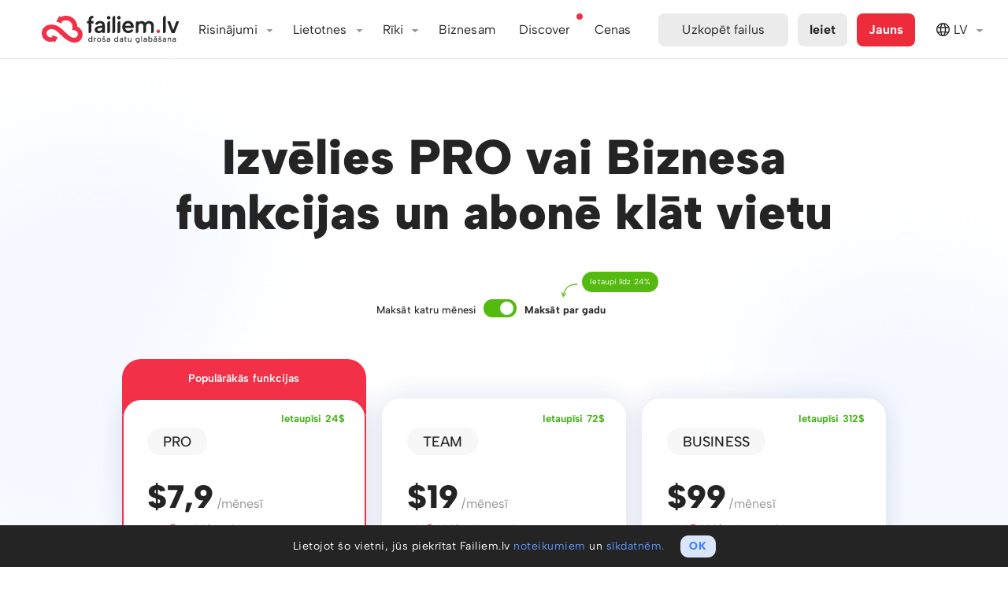

--- FILE ---
content_type: text/html; charset=utf-8
request_url: https://fv5-2.failiem.lv/storage-plans
body_size: 38108
content:

<!DOCTYPE html PUBLIC "-//W3C//DTD XHTML 1.0 Transitional//EN" "http://www.w3.org/TR/xhtml1/DTD/xhtml1-transitional.dtd">

<html id="adaptive_html" lang="LV">
<head>
    <meta charset="UTF-8">
		<meta name="globalsign-domain-verification" content="WVoCXGP9WWz7ZO3hqGZASmZCYQ2jhO7WxIRwsepEgV" />

<meta name="theme-color" content="#ffffff">


<meta name="facebook-domain-verification" content="nikti9bu56gz5oi6d126k5bloj0772" />



<title>Cenas</title>
<meta name="keywords" content="ftp file upload, file hosting, android, file cloud, cloud storage, file sharing, failu glabāšana, bilžu hostings, bilžu apmaiņa, failu apmaiņa, failu serveris, failu koplietošana, failu rezerves kopijas, failu backup, file hosting, file sharing, file exchange, file storage, image hosting, file upload, files, file share, web file hosting, internet file storage, image upload, free upload, photo sharing, online photo gallery, photos online, data backup, online backup" />
			

        <meta property="og:title"
              content="Droša failu glabāšana. Ātra lielu apjomu pārsūtīšana."/>
        <meta property="og:description"
              content="Ērti glabā, dalies vai pārdod foto, video un citu saturu. Ātri pārsūti lielu failu oriģinālus."/>
        <meta name="description"
              content="Ērti glabā, dalies vai pārdod foto, video un citu saturu. Ātri pārsūti lielu failu oriģinālus."/>

        <meta property="og:image" content="https://failiem.lv/images/meta_share/failiem-meta-1200-2x.png"/>
        <meta property="og:image:secure_url" content="https://failiem.lv/images/meta_share/failiem-meta-1200-2x.png" />
        <meta name="twitter:card" content="summary_large_image"/>
        <meta name="twitter:image" content="https://failiem.lv/images/meta_share/failiem-meta-1200-2x.png"  />
        <meta property="twitter:image" content="https://failiem.lv/images/meta_share/failiem-meta-1200-2x.png"  />
        
        
        <meta property="og:url" content="https://failiem.lv"/>
        <meta property="og:type" content="website" />
        <meta property="og:site_name" content="Failiem.lv"/>
        <meta property="fb:app_id" content="303254966461402" />
        <link rel="canonical" href="https://failiem.lv/storage-plans" />
<link rel="preconnect" href="https://www.googletagmanager.com" crossorigin>
<link rel="preconnect" href="https://files.fm" crossorigin>
<link rel="preconnect" href="https://www.google-analytics.com" crossorigin>
<link rel="preconnect" href="https://www.googleadservices.com" crossorigin>
<link rel="preconnect" href="https://googleads.g.doubleclick.net" crossorigin>
<link rel="preconnect" href="https://stats.g.doubleclick.net" crossorigin>
<link rel="preconnect" href="https://www.google.com" crossorigin>
<link rel="preconnect" href="https://www.google.lv" crossorigin>

<script>
	
    var _paq = window._paq = window._paq || [];
    
    _paq.push( [ 'trackPageView' ] );
    _paq.push( [ 'enableLinkTracking' ] );
    _paq.push( [ 'enableHeartBeatTimer', 10 ] );

    
    (function()
    {
        var u= '//analytics.files.fm/';
        
        _paq.push( [ 'setTrackerUrl', u + 'matomo.php' ] );
        _paq.push( [ 'setSiteId', '2' ] );
        
        var d = document;
        var g = d.createElement( 'script' );
        var s = d.getElementsByTagName( 'script' )[ 0 ];
        
        g.async = true;
        g.src = u + 'matomo.js';
        s.parentNode.insertBefore( g, s );
    } )();

    // Add click tracking for the subscription form button
    document.addEventListener('DOMContentLoaded', function () {
        var subscriptionButton = document.getElementById('subscription-form_submit-btn');
        
        if (subscriptionButton) {
            subscriptionButton.addEventListener('click', function () {
                // Trigger Matomo goal manual custom subscription goal id 6
                _paq.push(['trackGoal', 6]); 
                console.log('Subscription button click');
            });
        }
    });    

</script>



<script async src="https://www.googletagmanager.com/gtag/js?id=UA-1970559-10"></script>
<script>
  window.dataLayer = window.dataLayer || [];
  function gtag(){dataLayer.push(arguments);}
  
    
  gtag('js', new Date());
  
    gtag('config', 'UA-1970559-10');

    gtag('config', 'UA-1970559-6');
  
    
    gtag('config', 'AW-1043031755');
  
</script>

 <script src="/js/google_conversion.js?v=4"></script>

 




			<base href="https://fv5-2.failiem.lv/" />


			<meta name="verify-v1" content="4MHpv5CF+UNp34oMIZOxnVwoSslLpr+5GPkxFp94Wq8=" />

			<meta name="viewport" content="width=device-width, initial-scale=1" />



<link rel="stylesheet" type="text/css" media="all" href="/css/reset.css?v=1750410217" /><link rel="stylesheet" type="text/css" media="all" href="/css/global.css?v=1750410217" /><link rel="stylesheet" type="text/css" media="all" href="/css/header.css?v=1750410217" /><link rel="stylesheet" type="text/css" media="all" href="/css/messages/messages.css?v=1750410217" /><link rel="stylesheet" type="text/css" media="all" href="/ts/chat/dist/chat.css?v=1750410234" />
                <script src="/js/jquery-1.12.2.min.js?v=1750410208"></script>
                <script src="/js/jquery-migrate-1.3.0.js?v=1750410214"></script>
                <script src="/js/JSON/cycle.js?v=1750410215"></script>			<script src="/error_handler_client?v=4"></script>

            <link rel="icon" type="image/png" href="/images/logo/rebranded/favicon-192x192px.png?v=2">
			<link rel="icon" type="image/svg+xml" href="/images/logo/rebranded/favicon-192x192px.svg?v=2" />
			<script>

				var DOMAIN_NAME = 'failiem.lv';
				
				var HTTP_HOST = 'fv5-2.failiem.lv';
				var IS_DEV_SERVER = false;
                var SHOW_CATEGORIES = true;
                var SHOW_PHOTOBOOK_ORDERING = false;

                var SHOW_NEW_FEATURE__FACE_SEARCH = true;
                var SHOW_NEW_FEATURE__AI_VISION_ANALYZER = true;

				// capitalize first letter of domain
                DOMAIN_NAME = DOMAIN_NAME.charAt(0).toUpperCase() + DOMAIN_NAME.slice(1);

				var lang_code = 'LV';

				var DOCUMENT_IS_LOADED = false;

				var MMVD = false;
				var STDT = new Date().getTime();

				var WEB_ROOT_PATH = '';

				var FB_APP_ID = '303254966461402';

				var strTranslation_LinkCopied = 'Saite ir iekopēta atmiņā';

				var strSellFilesCurrency = 'USD';

				$(function(){

					DOCUMENT_IS_LOADED=true

                    var intScrollTop = $('html').scrollTop();
                    var intFlagHeight = $('body').hasClass('show_header_flag') ? 20 : 0;
					intScrollTop = Math.max(intScrollTop, $('body').scrollTop());
					
                    if ( intScrollTop > 0 )
                    {
                        $('body').addClass('scrolled');
                    }
                    
                    var intPrevScrollPos = intScrollTop;
                    var objHeaderElem = document.getElementById("header");
                    
                    $(window).on('scroll', function () {
                        //close side menu
                        $( '#navbar-toggler-chb' ).prop('checked', false);
                        $( '#header' ).css('z-index', '');

                        var intScrollTop = $('html').scrollTop();
                        intScrollTop = Math.max(intScrollTop, $('body').scrollTop());
                        
                        if ( intScrollTop > 0 )
                        {
                            $('body').addClass('scrolled');
                        }
                        else
                        {
                            $('body').removeClass('scrolled');
                            checkMenuItems();
                        }

                                            });

					$( document ).mousemove( function( event )
					{
						if ( ! MMVD )
						{
							if ( ( ( new Date().getTime() ) - STDT ) > 1000 )
							{
								MMVD = true;
							}
						}
					});
				});


				function changeLanguage(strLangCode, strTitle)
				{
					var strUrl = '';
					switch (strLangCode)
					{
						case 'lv':
                            strUrl = 'https://failiem.lv/storage-plans';
                            break;
						case 'en':
                            strUrl = 'https://files.fm/storage-plans';
                            break;
						case 'ru':
                            strUrl = 'https://ru.files.fm/storage-plans';
                            break;
						case 'de':
                            strUrl = 'https://de.files.fm/storage-plans';
                            break;
						case 'fi':
                            strUrl = 'https://fi.files.fm/storage-plans';
                            break;
                        case 'es':
                            strUrl = 'https://es.files.fm/storage-plans';
                            break;
                        case 'ko':
                            strUrl = 'https://ko.files.fm/storage-plans';
                            break;
                        case 'uk':
                            strUrl = 'https://ua.files.fm/storage-plans';
                            break;
					}
                    gaev('HeaderClick', 'Lang_switch', strLangCode);
					window.location = strUrl + WEB_ROOT_PATH;// + '?lng='+strLangCode;
					$('.language_dropdown .activator SPAN').each(function (){
						var img = $('IMG', this).clone();
						$(this).html(strTitle + ' ').append(img);
					});
					hidePopups();
				}


				function gaev(strCategory, strAction, strLabel, strValue) {

					if (typeof gtag != 'undefined') {
						// old ga.js
						//_gaq.push(['_trackEvent', strCategory, strAction, strLabel]);
						
						// Send the event to the gtag.js Google Analytics property
						// with tracking ID GA_MEASUREMENT_ID.
						gtag('event', 'Events', {
						  'event_category': strCategory,
						  'event_action': 	strAction,
						  'event_label': 	strLabel,
						  'value':			strValue
						});
						
						/*gtag('event', 'strEveryEventTest', {
						  'send_to': 'UA-1970559-10',
						  'event_category': 'EveryEvent',
						  'event_action': 	'TestAction',
						  'event_label': 	'TestLabel'
						});*/

					};
					
					
					if ( typeof _paq != 'undefined' )
					{
						_paq.push( [
							'trackEvent',
							strCategory ,
							strAction ,
							strLabel ,
							strValue
						] );
					}
				}
				
				function logClick(strButton)
				{
										if (typeof gtag != 'undefined')
					{
						//_gaq.push(['_trackEvent', 'ActionLine', strButton, 'List']);

						gtag('event', 'Clicks', {
						  'send_to': 'UA-1970559-10',
						  'event_category': 'ActionLine',
						  'event_action': 	strButton,
						  'event_label': 	'List'
						});
					};
									}


				function printAdwordsConversion(strIframeName) {

					var  iframe = document.createElement('iframe');
					iframe.style.width = '0px';
					iframe.style.height = '0px';
					document.body.appendChild(iframe);

					iframe.src = 'https://fv5-2.failiem.lv/server_scripts/google_adwords/'+ strIframeName +'.php';
				}

			</script>
			<script>
				var IS_MOBILE = false;
			</script>

			<!-- IE less than 9 -->
			<!--[if lt IE 9]>
				<script type="text/javascript" src="./js/html5.js"></script>
				<script type="text/javascript" src="./js/css3-mediaqueries.js"></script>
			<![endif]-->
  <script>  	var tb_lang = new Object();  	tb_lang["close"] = "Aizvērt";  	tb_lang["or_esc_key"] = "vai spied Esc taustiņu";  </script>
			<script>

				Math._round = function(number, precision)
				{
					precision = Math.abs(parseInt(precision)) || 0;
					var coefficient = Math.pow(10, precision);
					return Math.round(number*coefficient)/coefficient;
				}

				function file_size_format (filesize, intPrecision, bolShowBits=false )
				{
					if ( bolShowBits )
					{
						filesize = filesize * 8;
					}
				    
				    if (typeof(intPrecision) == 'undefined' || intPrecision==null)
				        intPrecision = 2;
				    
					if (filesize >= 1073741824)
					{
						filesize = Math._round(filesize / 1073741824, 2).toFixed(intPrecision) + '&nbsp;G';
					}
					else
					{
						if (filesize >= 1048576)
						{
							filesize = Math._round(filesize / 1048576, 2).toFixed(intPrecision) + '&nbsp;M';
						}
						else
						{
							if (filesize >= 1024)
							{
								filesize = Math._round(filesize / 1024, 0).toFixed(intPrecision) + '&nbsp;K';
							}
							else
							{
								filesize = filesize.toFixed(intPrecision) + '&nbsp;';
							};
						};
					};
					
					if ( bolShowBits )
					{
						filesize += 'bits';
					}
					else 
					{
						filesize += 'B';
					}
					
					return filesize;
				};

			</script>





			<script>
    /**
     * @param strEmails - one or more emails delimited with ","
     * @param bolIsSingleEmail - is strEmails only one email
     */
    function EmailValidator(strEmails, bolIsSingleEmail)
    {
        this.state = EmailValidator.states.READY;
        this.strSuggestedEmails = "";
        this.strEmails = strEmails.trim();
        this.strNoMxEmails = "";
        this.strInputID = "";
        this.bolIsSingleEmail = bolIsSingleEmail;

        // set default invalid cb
        this.setOnInvalidCB(function(){});
        this.strErrorClass = "has-error";
    }
    
    EmailValidator.regexTest = function(email) 
    {
        var re = /^(([^<>()[\]\\.,;:\s@"]+(\.[^<>()[\]\\.,;:\s@"]+)*)|(".+"))@((\[[0-9]{1,3}\.[0-9]{1,3}\.[0-9]{1,3}\.[0-9]{1,3}])|(([a-zA-Z\-0-9]+\.)+[a-zA-Z]{2,}))$/;
        
        return re.test( email )
            // disallow single quotes
            && email.indexOf( "'" ) === -1;
    };
    
    //<editor-fold desc="Setters">
    /**
     * this.onValidCB and this.onInvalidCB and this.setOnSuggestionCB execution order:
     *  1. remove this.strErrorClass from this.strInputID
     *  2. show or hide modal - only for onInvalid and onValid
     *  3. run callback
     */
    EmailValidator.prototype.setOnValidCB = function (onValidCB)
    {
        this.onValidCB = applyTo(this, function ()
        {
            if (this.strModalID && $('#' + this.strModalID).css('opacity') == 0)
            {
                showModal(this.strModalID);
            }
            this.removeClassFromInput();
            onValidCB();
        });

        return this;
    };
    EmailValidator.prototype.setOnInvalidCB = function (onInvalidCB)
    {
        this.onInvalidCB = applyTo(this, function ( strInvalidEmails)
        {
            if( typeof strInvalidEmails === 'undefined' )
            {
                strInvalidEmails =  '';
            }
            
            if (this.strModalID && $('#' + this.strModalID).css('opacity') == 0)
            {
                showModal(this.strModalID);
            }
            this.addErrorClassToInput();
            onInvalidCB(strInvalidEmails);
        });

        return this;
    };
    EmailValidator.prototype.setOnSuggestionCB = function (onSuggestionCB)
    {
        this.revalidate = function ()
        {
            this.addErrorClassToInput();
            onSuggestionCB();
        };
        return this;
    };
    
    EmailValidator.prototype.setModalID = function (strModalID)
    {
        this.strModalID = strModalID;
        return this;
    };

    EmailValidator.prototype.setInputID = function (strInputID)
    {
        this.strInputID = strInputID;
        return this;
    };

    EmailValidator.prototype.setErrorClass = function (strErrorClass)
    {
        this.strErrorClass = strErrorClass;
        return this;
    };
    //</editor-fold>
    
    EmailValidator.prototype.onTooManyEmails = function () 
    {
        fError("Vienā reizē nav atļauts nosūtīt vairāk par 5 e-pastiem.", "", "OK", applyTo(this, this.onInvalidCB));
    };

    /**
     * adds this.strErrorClass to element with ID this.strInputID
     */
    EmailValidator.prototype.addErrorClassToInput = function ()
    {
        if (this.strInputID)
        {
            $("#" + this.strInputID).addClass(this.strErrorClass);
        }
    };

    /**
     * removes this.strErrorClass from element with ID this.strInputID
     */
    EmailValidator.prototype.removeClassFromInput = function ()
    {
        if (this.strInputID)
        {
            $("#" + this.strInputID).removeClass(this.strErrorClass);
        }
    };

    EmailValidator.prototype.run = function ()
    {
        if(this.strEmails === "") 
        {
            this.state = EmailValidator.states.INVALID;
            this.onInvalidCB();
            return;
        }
        
        // onValid, onInvalid and strEmails are necessary!
        if (!this.onValidCB || !this.onInvalidCB)
        {
            throw new Error("EmailValidator is missing essential data!");
        }
        
        var emails;

        // check if not over allowed email count
        if( !this.bolIsSingleEmail )
        {
            emails = this.strEmails.split(",");
            if( emails.length > 50 ) {
                this.state = EmailValidator.states.TOO_MANY_EMAILS;
                this.onTooManyEmails();
                return;
            }
        }
        else
        {
            emails = [ this.strEmails ];
        }

        // test emails against email regex before posting them
        for (var i in emails)
        {
            if ( emails.hasOwnProperty(i) && !EmailValidator.regexTest( emails[i].trim() ) )
            {
                this.state = EmailValidator.states.INVALID;
                this.onInvalidCB( emails[i].trim() );
                return;
            }
        }

        this.state = EmailValidator.states.RUNNING;

        $.post('/chkMail.php', {'q': this.strEmails}, applyTo(this, this.onResponse));
    };

    EmailValidator.prototype.onResponse = function (data)
    {
        var arrReturn = JSON.parse(data);

        if (arrReturn['result'] === 0)
        {
            this.state = EmailValidator.states.VALID;
            this.onValidCB(this);
        }
        else if(arrReturn['result'] === EmailValidator.states.INVALID) 
        {
            this.state = EmailValidator.states.INVALID;
            this.onInvalidCB();
        }
        else if (arrReturn['result'] === 2)
        {
            this.strSuggestedEmails = arrReturn['suggest'];

            if (arrReturn['no_mx'])
            {
                this.strNoMxEmails = arrReturn['no_mx'];
                this.state = EmailValidator.states.MISSING_MX_RECORDS;
            }
            else
            {
                this.state = EmailValidator.states.POSSIBLE_TYPO;
            }

            // this calls onSuggestionCB
            this.revalidate();
        }
        else if (arrReturn['result'] === 4)
        {
            this.state = EmailValidator.states.TOO_MANY_EMAILS;
            this.onTooManyEmails();
        }
    };

    EmailValidator.prototype.revalidate = function ()
    {
        // add typo suggestions and emails with no mx records to string
        var strMsg = '';
        if (this.strSuggestedEmails !== '')
        {
            strMsg += "Vai J\u016bs dom\u0101j\u0101t:";
            strMsg += " " + this.strSuggestedEmails + "?\n";
        }
        if (this.strNoMxEmails !== '')
        {
            if(this.bolIsSingleEmail)
            {
                strMsg += "Iesp\u0113jams, ka ievad\u012bt\u0101 e-pasta adrese nav pareiza:"            }
            else 
            {
                strMsg += "Iesp\u0113jams, \u0161\u012bs adreses nav pareizas:"            }
            
            strMsg += " " + this.strNoMxEmails + ".\n";
        }

        if(this.bolIsSingleEmail)
        {
            strMsg += "L\u016bdzu p\u0101rbaudiet ievad\u012bto e-pastu! Ja tas ir pareizs, spiediet OK.";
        }
        else 
        {
            strMsg += "L\u016bdzu p\u0101rbaudiet ievad\u012bto e-pastu pareiz\u012bbu! Ja visi ievad\u012btie e-pasti ir pareizi, spiediet OK.";
        }

        this.addErrorClassToInput();

        // hide the original modal to avoid overlapping
        if (this.strModalID && $('#'+this.strModalID).css('opacity') == 1)
        {
            hideModal(this.strModalID);
        }

        fConfirm(
            strMsg,
            "P\u0101rbaudi ievad\u012bto epasta adresi",
            "OK",
            "Atcelt",
            applyTo(this, function ( bolResult)
            {
                // execute onInvalid only if user declines
                if (bolResult === false)
                {
                    this.state = EmailValidator.states.INVALID;
                    this.onInvalidCB();
                }
            }),
            applyTo(this, function ()
            {
                this.state = EmailValidator.states.ACCEPTED_TYPO;
                this.onValidCB();
            }, this)
        );
    };

    EmailValidator.prototype.isSubmittable = function ()
    {
        return [EmailValidator.states.VALID, EmailValidator.states.ACCEPTED_TYPO].indexOf(this.state) !== -1;
    };

    EmailValidator.states = {
        READY: -2,              // initial state
        RUNNING: -1,            // request has started and server has not responded yet

        // => onValidCB
        VALID: 0,

        // => onInvalidCB
        INVALID: 1,

        // => revalidate => onSuggestionCB
        POSSIBLE_TYPO: 2,       // there are typos in the submitted emails
        MISSING_MX_RECORDS: 3,  // some emails have missing mx records
        TOO_MANY_EMAILS: 4,     // too many emails are submitted

        // => revalidate => onSuggestionCB (clicked OK) => onValid 
        ACCEPTED_TYPO: 5        // typo was spotted but user dismissed it
    };
    
    // the function is defined in functions.js, but because this script is included in bergafoto, lets check to make sure.
    if ( typeof applyTo !== 'function' )
    {
        /**
         * Magic function that makes vanilla JS objects usable
         *  - execute fn in the context of $this with passed parameters
         *  - you can also pass parameters to the fn that is returned, they will be added to the fn call
         * @param $this - Object scope
         * @param fn - Object method to execute
         * @param var1 - first parameter to be passed to fn
         * @returns {Function}
         */
        window.applyTo = function( $this, fn, var1 )
        {
            if ( !$this )
            {
                throw new Error( "Invalid usage of closure function, scope must be defined." );
            }
        
            if ( !fn )
            {
                throw new Error( "Invalid usage of closure function, fn must be defined." );
            }
        
            var finalArgs = [];
        
            // skip first 3 arguments (callee, $this, fn)
            for ( var i = 2; i < arguments.length; ++i )
            {
                // add to list of args
                finalArgs.push( arguments[ i ] );
            }
        
            return function ()
            {
                // add all arguments
                for ( var i = 0; i < arguments.length; ++i )
                {
                    finalArgs.push( arguments[ i ] );
                }
            
                // first arguments will be the ones passed to closure, then the ones passed to this function
                return fn.apply( $this, finalArgs );
            };
        }
    }
</script>
<link rel="stylesheet" type="text/css" media="all" href="/bootstrap/css/dropdown.css?v=1750410200" /><link rel="stylesheet" type="text/css" media="all" href="/css/global_facelift.css?v=1750410217" /><link rel="stylesheet" type="text/css" media="all" href="/css/inputs.css?v=1750410217" /><link rel="stylesheet" type="text/css" media="all" href="/js/jquery-ui-1.12.1.custom/jquery-ui.min.css?v=1750410211" /><link rel="stylesheet" type="text/css" media="all" href="/css/thickbox.css?v=1750410217" /><link rel="stylesheet" type="text/css" media="all" href="/css/modal.css?v=1750410216" /><link rel="stylesheet" type="text/css" media="all" href="/css/font-awesome-new/css/font-awesome.min.css?v=1750410218" /><link rel="stylesheet" type="text/css" media="all" href="/css/font-awesome-pro/css/light.min.css?v=1750410216" /><link rel="stylesheet" type="text/css" media="all" href="/css/font-awesome-pro/css/brands.min.css?v=1750410216" /><link rel="stylesheet" type="text/css" media="all" href="/css/font-awesome-pro/css/fontawesome.min.css?v=1750410216" /><link rel="stylesheet" type="text/css" media="all" href="/css/alert.css?v=1750410218" />
                <script src="/js/jquery.cookie.js?v=1750410215"></script>
                <script src="/js/jquery-ui-1.12.1.custom/jquery-ui.js?v=1750410211"></script>
                <script src="/js/global.js?v=1768232690"></script>
                <script src="/js/info_tooltips.js?v=1750410216"></script>
                <script src="/js/jquery-ui-1.11.4.custom/jquery-ui.min.js?v=1750410214"></script>
                <script src="/js/event.js?v=1750410214"></script>
                <script src="/js/functions.js?v=1750410215"></script>
                <script src="/js/thickbox.js?v=1750410215"></script>
                <script src="/js/modal.js?v=1761296085"></script>
                <script src="/js/alert.js?v=1750410214"></script><link rel="stylesheet" type="text/css" media="all" href="/css/stripe_payment_form.css?v=1750410218" />
                <script src="/js/stripe_payment_form.js?v=1750410214"></script>
<script>

	var PHPSESSID = '39e05aa7b493149f3695bee8cc305afced3d7d8d';
	var STRIPE_PUBLIC_KEY = 'pk_live_qdaFEN4KBX40UvEYnwlKCIX8';
	var STRIPE_LOCALE = 'lv';

	var arrStripePaymentFormErrorMsg = {
		'FinishOrder' : 'Pasūtījuma apstrādes laikā notika kļūda. Lūdzu, sazinieties ar support@failiem.lv!' ,
		'Processing' : 'Maksājuma apstrādes laikā notika kļūda. Lūdzu, mēģiniet vēlreiz vai sazinieties ar support@failiem.lv!' ,
		'InvalidData' : 'Lūdzu, ievadiet derīgus maksājumu kartes datus!' ,
		'BankDeclined' : 'Maksājuma apstrādes laikā notika kļūda - Jūsu banka atteica maksājumu. Lūdzu, pārbaudiet, vai Jūsu bankas kontā ir pietiekami daudz līdzekļu; vai ar Jūsu maksājumu karti ir atļauts veikt maksājumus Internetā. Vai sazinieties ar savu banku, vai arī izmantojiet citu maksājumu karti.' ,
		'NotEnoughFunds' : 'Jūsu bankas kontā nav pietiekami daudz līdzekļu. Lūdzu, papildiniet kontu vai izmantojiet citu maksājumu karti!' ,
		'InvalidCVV' : 'Lūdzu, pārbaudiet un ievadiet derīgu maksājumu kartes CVV kodu!' ,
        'AlreadyPaid' : 'Paldies, maksājums jau ir saņemts.' ,
	};

</script>		</head>
				<body class="lang_lv use_vh" >

            <!-- Google Tag Manager (noscript) -->
            <noscript><iframe src="https://www.googletagmanager.com/ns.html?id=GTM-N9HRMM7"
            height="0" width="0" style="display:none;visibility:hidden"></iframe></noscript>
            <!-- End Google Tag Manager (noscript) -->
<!-- Google Tag Manager (noscript) -->
<noscript><iframe src="https://www.googletagmanager.com/ns.html?id=GTM-5ZNTW54" height="0" width="0" style="display:none;visibility:hidden"></iframe></noscript>
<!-- End Google Tag Manager (noscript) -->

<script>

    jQuery.fn.shake = function(interval,distance,times){
        interval = typeof interval == "undefined" ? 100 : interval;
        distance = typeof distance == "undefined" ? 10 : distance;
        times = typeof times == "undefined" ? 3 : times;
        var jTarget = $(this);
        jTarget.css('position','relative');
        for(var iter=0;iter<(times+1);iter++){
            jTarget.animate({ left: ((iter%2==0 ? distance : distance*-1))}, interval);
        }
        return jTarget.animate({ left: 0},interval);
    }

	$( window ).bind( 'load', function()
	{
        const strUrlParams = new URLSearchParams(window.location.search);
		if( strUrlParams.has('coupon') || strUrlParams.has('kupons') ) 
		{
			showCreateAccount();
            adaptFormForCoupon();
        }
	} );
</script>

			<div id="container" class="failiemlv ">
			<noscript>
				<table class="alert_container alert_container_danger" style="display: block">
					<tr>
						<td>
							<i class="fa fa-exclamation-circle"></i>
						</td>
						<td>
							<div class="alert_main_text">
								Tava pārlūkprogramma neatbalsta JavaScript. Lai izmantotu šo lapu, ieslēdz JavaScript atbalstu vai arī izmanto citu pārlūkprogrammu.							</div>
						</td>
					</tr>
				</table>
			</noscript>


	
<header id="header" class="overflow-hidden   ">
    <nav>
        <!-- Flag -->
        <!-- UA flag -->
        <!-- <div id="header_flag">
            <div id="header_flag_1"></div>
            <div id="header_flag_2"></div>
        </div> -->
        <!-- -->

        <!-- LV flag -->
        <div id="header_flag">
            <div id="header_flag_3"></div>
            <div id="header_flag_4"></div>
            <div id="header_flag_5"></div>
        </div>
       

        <div class="container">
            
            <input type="checkbox" class="navbar-toggler" id="navbar-toggler-chb">
            <label  id="navbar-toggler"
                    class="only-bottom navbar-toggler-stripes user-has-not-clicked-navbar-toggler" 
                    for="navbar-toggler-chb"
                    onclick="if(! $('#navbar-toggler-chb').is(':checked')) { $( '#header' ).css('z-index', '100000'); } $( this ).toggleClass( 'clicked' ); navbarTogglerClicked(); gaev('HeaderClick', 'Hamburger-menu', '');"
                    onmouseover="navbarTogglerClicked()">
                    Izvēlne            </label>

            <script type="text/javascript">
                function navbarTogglerClicked()
                {
                    $( '#navbar-toggler' ).removeClass( 'user-has-not-clicked-navbar-toggler' );
                    document.cookie = 'user-has-clicked-navbar-toggler=1; max-age=' + (365*24*60*60) + ' ; path=/ ; domain=failiem.lv';
                    document.cookie = 'user-has-clicked-navbar-toggler=1; max-age=' + (365*24*60*60) + ' ; path=/ ; domain=.failiem.lv';
                    document.cookie = 'user-has-clicked-navbar-toggler=1; max-age=' + (365*24*60*60) + ' ; path=/ ; domain=files.fm';
                    document.cookie = 'user-has-clicked-navbar-toggler=1; max-age=' + (365*24*60*60) + ' ; path=/ ; domain=.files.fm';
                }
            </script>

            <div class="nav-left">
            	                <a class="navbar-brand menu-link" onclick="gaev('HeaderClick', 'Logo', '');"  href="/">
                    <img class="logo" alt="Failiem.lv" src="/images/logo/rebranded/failiem-drosa-datu-glabasana.svg" />                </a>
                                
            </div>

            <div class="navbar" id="main-nav">
                <ul>

                                        <li data-priority="10" class="nav-button">
                        <div class="header_menu_wrap">
                            <div class="header_menu_label">Risinājumi</div>
                            <div class="header_menu_drawer">
                                <a class=" SyncShare withicon drawer-item" href="/sync-share" onclick="gaev('HeaderClick', 'Solutions-Storage', '');">
                                    Droša datu glabāšana                                    <div class="desc">Sinhronizē, kopīgo un dublē failus</div>
                                </a>  													
														                            
                                <a class="PublicProfiles withicon drawer-item" href="/public-profiles" onclick="gaev('HeaderClick', 'Solutions-Publish', '');">
                                    Publicē saturu                                    <div class="desc">Apkopo galerijas, portfolio vai mārketinga saturu</div>
                                </a>
								
								<a class=" SellFiles withicon drawer-item" href="/sell-files" onclick="gaev('HeaderClick', 'Solutions-SellFiles', '');">
                                    Pārdod saturu                                    <div class="desc">Satura veikals ar iebūvētiem maksājumiem</div>
                                </a>								
								
                                <a class=" SportEvents withicon drawer-item" href="/events" onclick="gaev('HeaderClick', 'Solutions-SportEvents', '');">
                                    AI satura meklēšana                                    <div class="desc">Atrodiet attēlus pēc vārda, atslēgas vārdiem, zīmola vai sejām</div>
                                </a>
									
                                <a class=" Filebox withicon drawer-item" href="/upload-form" onclick="gaev('HeaderClick', 'Solutions-Filebox', '');">
                                    Integrējiet failu ielādi vai saturu                                    <div class="desc">Izmanto API vai gatavu failu ielādes formu</div>
                                </a>								
                                                                                  
									<a class=" ServerRental withicon drawer-item" href="/servers" onclick="gaev('HeaderClick', 'Solutions-Servers', '');">
										Linux & Windows serveru noma										<!--<div class="desc">Windows/Linux virtuālie serveri</div>-->
									</a>         

									<a class="withicon drawer-item DVS" href="/DVS-demo" onclick="gaev('HeaderClick', 'Solutions-DVS', '');">
										Dokumentu Vadības Sistēma										<div class="drawer-item-new">Jaunums!</div>
									</a>
								                                <!--
                                <a class=" Backup withicon drawer-item" href="/backup" onclick="gaev('HeaderClick', 'Solutions-Backup', '');">
                                    Rezerves kopiju veidošana                                    <div class="desc">Šifrētu kopiju risinājums</div>
                                </a>
								-->								
                            </div>
                        </div>
                    </li>
                    					
											<li data-priority="2" class="nav-button">
							<div class="header_menu_wrap">
								<div class="header_menu_label">Lietotnes</div>
								<div class="header_menu_drawer">
								
                                

									<a class="drawer-item" href="https://play.google.com/store/apps/details?id=com.files.fm" onclick="gaev('HeaderClick', 'Apps-Android', '');" target="_blank"> Android App <div class="drawer-item-new">Jaunums!</div></a>

									<a class="drawer-item" href="https://apps.apple.com/in/app/files-fm-cloud-storage/id1636301796" onclick="gaev('HeaderClick', 'Apps-IOS', '');" target="_blank"> iPhone App <div class="drawer-item-new">Jaunums!</div></a>

									<a class="drawer-item" href="/sync-share#setup" onclick="gaev('HeaderClick', 'Apps-Desktop', '');" >  Desktop Sync Win | Mac | Linux</a>

									<!--<a class="drawer-item" href="/backup#setup" onclick="gaev('HeaderClick', 'Apps-Backup', '');" > Backup Windows | MacOS | Linux</a>-->
									
									<a class="drawer-item" href="https://chat.failiem.lv" onclick="gaev('HeaderClick', 'Apps-Chat-AI', '');" target="_blank"> AI chat.failiem.lv</a>
									
									<a class="drawer-item" href="/webdav-info" onclick="gaev('HeaderClick', 'Apps-Webdav', '');" >Tīkla disks ar webdav</a>

								</div>
							</div>
						</li>
							
                    
                    
                    
                                                <li data-priority="2" class="nav-button">
                            <div class="header_menu_wrap">
                                <div class="header_menu_label">Rīki</div>
                                <div class="header_menu_drawer">

                                    
                                                                                                                    <a class="withicon drawer-item Useroutline" target="_blank" href="/public-profiles" onclick="gaev('HeaderClick', 'Tools-My-public-profile', '');">Mans publiskais profils</a>
                                                                                                               
                                    <a class="withicon drawer-item ConvertMp4" href="?convert-to-mp4" onclick="gaev('HeaderClick', 'Tools-convert-to-mp4', '');" >Konvertēt video uz mp4</a> 
                                    <a class="withicon drawer-item ConvertPDF" href="?convert-to-pdf" onclick="gaev('HeaderClick', 'Tools-convert-to-pdf', '');" >Konvertēt doc uz PDF</a>
                                    
                                                                        <a class="withicon drawer-item Eparakts" href="/eparaksts" onclick="gaev('HeaderClick', 'Tools-eparakstit', '');" class="nav-link"> eParakstīt dokumentus </a>
                                    <a class="withicon drawer-item DVS" 	 href="/DVS-demo" onclick="gaev('HeaderClick', 'Tools-DVS', '');" class="nav-link"> Dokumentu Vadības Sistēma </a>
                                    <a class="withicon drawer-item Print" 	 href="/foto-druka" onclick="gaev('HeaderClick', 'Tools-fotodruka', '');" >Pasūtīt foto izdrukas</a>
                                    <a class="withicon drawer-item Cup" 	 href="/foto-drukas-produkti" onclick="gaev('HeaderClick', 'Tools-Produktu-apdruka', '');" >Pasūtīt produktu apdruku</a>
                                     
                                    
                                                                        <a class="withicon drawer-item VideoCall" href="https://video.failiem.lv/b/auth/openid_connect" onclick="gaev('HeaderClick', 'Tools-Video-room', '');">Izveidot video konferenci</a>
                                    
                                </div>
                            </div>
                        </li>
                        
                                                <li class="nav-button" data-priority="2">
                            <a href="/business" class="nav-link">
                                Biznesam                            </a>
                        </li>
                                            
                                                <li class="nav-button library-button " data-priority="2">
                            <a href="/discover" class="nav-link">
                                Discover                                <div class="tag new">Jaunums!</div>
                            </a>
                        </li>
                                              
                                                <li class="nav-button showonfirstload_mid nav-upload nav-bottom" data-priority="2" >
                            <a class="nav-link" href="javascript:void(0);" onclick="$('html, body').animate({ scrollTop: 0 }, 'fast'); setTimeout(()=>{$('#uploadifive-file_upload').shake();}, 50); gaev('HeaderClick', 'Upload', '');"></a>
                        </li>
                          
                        
                                                <li class="nav-button showonfirstload_mid nav-plans nav-bottom" data-priority="2" >
                            <a class="nav-link" href="/storage-plans" onclick="gaev('HeaderClick', 'Storage_plans_and_prices', '');">
                                <div class="top">Cenas</div>
                                <div class="bottom">PRO</div>
                            </a>
                        </li>
                        
                        

                        
                                                
                            
                        
                                                <li class="nav-button darker nav-right" data-priority="2">
                            <a href="/" onclick="gaev('HeaderClick', 'Start_upload', ''); hidePopups();" class="nav-link">
                                Uzkopēt failus                            </a>
                        </li>
                        
                        
                                                <li class="nav-button darker blue showonfirstload_small nav-files nav-bottom nav-hideTop" data-priority="1" style="margin-right: 6px">
                            <a href="/filebrowser" onclick="gaev('HeaderClick', 'My_files', 'NotLoggedIn');" class="nav-link">
                                Mani faili                            </a>
                        </li>
                                                                    <li class="nav-right nav-button darker showonfirstload_small nav-bottom nav-login" data-priority="0">
                            <div id="login">
                                <a href="javascript:void(0);" onclick="gaev('HeaderClick', 'Log_in', ''); showSignIn(); return false;" id="login_button" class="">
                                    <span id="login_button_text">Ieiet</span>
                                </a>
                            </div>
                        </li>

                        <li class="nav-right nav-button red showonfirstload_small"  data-priority="1">
                            <div>
                                <a href="javascript:void(0);" onclick="gaev('HeaderClick', 'Sign_up', ''); showCreateAccount(); return false;" id="signup">Jauns</a>
                            </div>
                        </li>

                        
                                                <li class="nav-right showonfirstload_mid" id="lang_switch" data-priority="2">
                            <div class="header_menu_wrap">
                                <div class="header_menu_label">
                                    <img id="lang_switch_icon_dark" src="/images/UI_icons/globe.svg"></img>
                                    <span class="currentlang">LV</span>
                                </div>
                                <div class="header_menu_drawer right">
                                    <a class="drawer-item" href="javascript:changeLanguage('en', 'EN');">English (EN)</a>
                                                                        <a class="drawer-item" href="javascript:changeLanguage('es', 'ES');">Español (ES)</a>
                                    <a class="drawer-item" href="javascript:changeLanguage('de', 'DE');">Deutsch (DE)</a>
                                    <a class="drawer-item" href="javascript:changeLanguage('fi', 'FI');">Suomi (FI)</a>
                                    <!-- <a class="drawer-item" href="javascript:changeLanguage('ko', 'KO');">한국어 (KO)</a> -->
                                                                                                                                                <a class="drawer-item" href="javascript:changeLanguage('uk', 'UK');">Українська (UA)</a>
                                                                        <a class="drawer-item" href="javascript:changeLanguage('lv', 'LV');">Latviešu (LV)</a>
                                </div>
                            </div>
                        </li>
                                            
                </ul>
            </div>
            <script>
                function addAnonymousUploads()
                {
                    var addUploads = confirm('Vai piesaistīt savam kontam augšupielādes, kas ir veiktas iepriekš no šīs ierīces? Varēsi tās pārvaldīt vai dzēst.');
                    if (addUploads == true)
                    {
                        $('.add_anonym_uplaods').val('1');
                    }
                }
            </script>

            <div id="mega-menu" class="collapse">
                <div class="container event_ignore_click">
                    <ul id="nav-functional"></ul>
                </div>
                <div class="overlay"></div>
            </div>
            <div id="mega-menu-close"></div>
        </div>

        <div id="navbar-css"></div>
    </nav>
    
</header>


<script>

            if (!$.cookie('new_library'))
        {
            $('.library-button').addClass('new');
            $('.navbar-toggler-stripes').addClass('new');
            
        }

        $('.library-button').on('click', function () {
            if ( $(this).hasClass('new') )
            {
                document.cookie = 'new_library="1"; max-age=' + (90*24*60*60) + ' ; path=/ ; domain=failiem.lv';
                document.cookie = 'new_library="1"; max-age=' + (90*24*60*60) + ' ; path=/ ; domain=.failiem.lv';
                document.cookie = 'new_library="1"; max-age=' + (90*24*60*60) + ' ; path=/ ; domain=files.fm';
                document.cookie = 'new_library="1"; max-age=' + (90*24*60*60) + ' ; path=/ ; domain=.files.fm';

                $(this).removeClass('new');
                $('.navbar-toggler-stripes').removeClass('new');
            }
        });

        
    $('#mega-menu .other-apps LI').on('click', function () {
        if ( $('A:first-child', this).attr('href') != null && $('A:first-child', this).attr('href').indexOf('javascript:') == -1 )
        {
            window.location = $('A:first-child', this).attr('href');
        }
    });
    
    $('#mega-menu-close').on('click', function () {
        $( '#navbar-toggler-chb' ).prop('checked', false);
        $( '#header' ).css('z-index', '');
    });

    $('.header_menu_wrap').on('mouseleave', function (e)
    {
        var $elem = $(this);
        
        if (! $elem.parents('#mega-menu').length) 
        {
            if ($elem.is("#usergreeting") ){
                setTimeout(function() {
                    if(! $('#usergreeting:hover').length > 0)
                    {
                        $elem.find('.header_menu_label').removeClass('open');
                    }
                }, 500);
            }
            else
            {
                if(!$elem[ 0 ].matches(":hover"))
                {
                    $elem.find('.header_menu_label').removeClass('open');
                }
            }
        }
    });

    $('.header_menu_label').on('click', function () {
       
        var that = this;

        $(".header_menu_label").filter(function() {
            // check object in list is not current object
            if ($(this).parents('#mega-menu').length)
            {
                return false;
            }
            return this != that;
        }).removeClass('open');

        $(this).toggleClass('open');
       
        var $elem = $(this);
        
        $elem.parent().find('.header_menu_drawer').css({
            'left': '', 
            'right': ''
        });
        
        var bounding = $elem.parent().find('.header_menu_drawer')[0].getBoundingClientRect();
        var boundingParent = $elem[0].getBoundingClientRect();
        if (bounding.left < 0)
        {
            $elem.parent().find('.header_menu_drawer').css({
                'left': -boundingParent.left+5 + 'px', 
                'right': 'unset'
            });
        }
        if (bounding.right > (window.innerWidth || document.documentElement.clientWidth))
        {
            $elem.parent().find('.header_menu_drawer').css({
                'left': 'unset', 
                'right': -(window.innerWidth-boundingParent.right)+20 + 'px'
            });
        }
    });
</script>

            <script src="/js/Captcha/Google/LazyGoogleReCaptchaV2.js"></script>
            <script>
                objLazyGoogleReCaptchaV2.strLanguageKey = "lv";
                objLazyGoogleReCaptchaV2.strSiteKey = "6LflqXQUAAAAAP2CM782IqIgjzooEt9soXTCwxX2";
            </script>
<link rel="stylesheet" type="text/css" media="all" href="/css/sign_in_form.css?v=35"/>




<div id="sign-in" class="modal-container" tabindex="-1" role="dialog" aria-labelledby="createaccount-header signin-header" aria-hidden="true" style="display:none">

	<div class="modal-inner">


		<!-- START : Header -->
		<div id="sign-in-header">

			<span id="signin-header" onclick="if( !$( '#signin-modal-content' ).is( ':visible' ) ) showSignIn(); return false;">
				Ieiet				<img id="signin-header_icon_inactive" src="/images/signup_form/log_in.svg?v=2" alt="Login to upload files">
				<img id="signin-header_icon_active" src="/images/signup_form/log_in_blue.svg?v=2" alt="Login to upload files">
			</span>

                            <span id="createaccount-header" onclick="if( !$('#createaccount-modal-content').is(':visible')) showCreateAccount(); return false;">
                    Reģistrēties                </span>
            
		</div>
		<!-- END : Header -->

        <div id="createaccount-referral-container" style="display:none">
            <span class="referrer-container">
                Tevi ielūdza lietotājs&nbsp;<span id="createaccount-referral-referrer"></span>&nbsp;izveidot kontu un saņemt 1GB            </span>
            
            <hr/>
        </div>
        
                
        <div id="createaccount-message-container">
        	<table class="alert_container alert_container_danger">
                <tr>
                    <td><i class="fa fa-exclamation-circle"></i></td>
                    <td><div class="alert_main_text"></div></td>
                </tr>
            </table>
        </div>
        
		<!-- START : Create account form -->
		<div id="createaccount-modal-content" class="modal-content">
            <div class="info"></div>
            
            			<!-- START : Social create account -->
			<div class="signin-modal-content-social">

				<div class="signin-modal-content-social-title">Izveidojiet kontu bezmaksas:</div>

				<div class="signin-modal-content-social-buttons-container signin-modal-content-social-buttons-container-2-buttons">

					<!-- 
					<div class="fb_button social_login_button" onclick="checkSocialLogin('facebook');">
						<img src="/images/signup_form/login-facebook.svg?v=2" alt="Sign up with Facebook to upload files for free">
						<span>Facebook</span>
					</div>
                    -->
					
					<div class="standard_button google_button social_login_button" onclick="checkSocialLogin('google');">
						<img src="/images/signup_form/login-google.svg?v=2" alt="Sign up with Google to upload files for free">
						<span>Google</span>
					</div>

					<div class="standard_button ms_button social_login_button" onclick="checkSocialLogin('microsoft');">
                        <img src="/images/signup_form/login-microsoft.svg" alt="Sign up with Microsoft to upload files for free">
						<span>Microsoft</span>
					</div>
					
                    <div class="justify_el"></div>

				</div>

			</div>
			<!-- END : Social create account -->

			<div class="or-delimiter">
				vai			</div>
							
			<!-- START : Simple create account -->
			<div id="createaccount-simple-container">
                <input id="createaccount-referral-hash" name="inviter_hash" type="hidden">
                <input id="createaccount-referral-user" name="inviter_user" type="hidden">

                <div id="register_coupon_code">
                    <div class="input-label">
                        <label for="register_coupon_code_input">Kupona kods</label>
                        <input id="register_coupon_code_input" name="coupon_code" type="text"/>
                    </div>
                    <div class="createaccount-input-container"></div>
                </div>
                    
                <div class="no-coupon-link">
                    <a href="" onclick="revertFormFromCoupon(); return false">Man nav kupona koda »</a>
                </div>

                <div class="input-label">
                    <label for="createaccount_name">Vārds</label>
                    <input id="createaccount_name" name="createaccount_name" type="text" autocomplete="off"  />
                </div>

                <div class="input-label">
                    <label for="createaccount_surname">Uzvārds</label>
                    <input id="createaccount_surname" name="createaccount_surname" type="text" autocomplete="off"  />
                </div>

                <div class="input-label">
                    <label for="createaccount_email">E-pasts</label>
                    <input id="createaccount_email" name="createaccount_email" type="email" autocomplete="off"  onchange="createUsername(this.value);" />
                </div>

                <div class="input-label">
                    <label for="createaccount_password">Parole</label>
                    <input id="createaccount_password" name="createaccount_password" type="password" autocomplete="off">
                </div>

				<div class="justify_el"></div>

								<!-- 
				<div id="business_account_chechbox_container">
					<input id="create_business_account" type="checkbox" onchange="toggleCreateBusinessAccount()">
					<label for="create_business_account">Man varētu vajadzēt biznesa funkcijas, es gribētu uzzināt vairāk</label>
				</div>
				
				<div id="create_business_account_container">

					<input id="createaccount_company_name" name="createaccount_company_name" type="text" autocomplete="off" placeholder="Uzņēmuma nosaukums" />
					<input id="createaccount_company_phone" name="createaccount_company_phone" type="text" autocomplete="off" placeholder="Telefona numurs" />
					<select name="createaccount_company_country" id="createaccount_company_country">

						<option value="">Valsts</option>
							<option value="Afghanistan" >Afghanistan</option>
							<option value="Albania" >Albania</option>
							<option value="Algeria" >Algeria</option>
							<option value="American Samoa" >American Samoa</option>
							<option value="Andorra" >Andorra</option>
							<option value="Angola" >Angola</option>
							<option value="Anguilla" >Anguilla</option>
							<option value="Antarctica" >Antarctica</option>
							<option value="Antigua and Barbuda" >Antigua and Barbuda</option>
							<option value="Argentina" >Argentina</option>
							<option value="Armenia" >Armenia</option>
							<option value="Aruba" >Aruba</option>
							<option value="Australia" >Australia</option>
							<option value="Austria" >Austria</option>
							<option value="Azerbaijan" >Azerbaijan</option>
							<option value="Bahamas" >Bahamas</option>
							<option value="Bahrain" >Bahrain</option>
							<option value="Bangladesh" >Bangladesh</option>
							<option value="Barbados" >Barbados</option>
							<option value="Belarus" >Belarus</option>
							<option value="Belgium" >Belgium</option>
							<option value="Belize" >Belize</option>
							<option value="Benin" >Benin</option>
							<option value="Bermuda" >Bermuda</option>
							<option value="Bhutan" >Bhutan</option>
							<option value="Bolivia" >Bolivia</option>
							<option value="Bonaire, Saint Eustatius and Saba" >Bonaire, Saint Eustatius and Saba</option>
							<option value="Bosnia and Herzegovina" >Bosnia and Herzegovina</option>
							<option value="Botswana" >Botswana</option>
							<option value="Bouvet Island" >Bouvet Island</option>
							<option value="Brazil" >Brazil</option>
							<option value="British Indian Ocean Territory" >British Indian Ocean Territory</option>
							<option value="British Virgin Islands" >British Virgin Islands</option>
							<option value="Brunei" >Brunei</option>
							<option value="Bulgaria" >Bulgaria</option>
							<option value="Burkina Faso" >Burkina Faso</option>
							<option value="Burundi" >Burundi</option>
							<option value="Cambodia" >Cambodia</option>
							<option value="Cameroon" >Cameroon</option>
							<option value="Canada" >Canada</option>
							<option value="Cape Verde" >Cape Verde</option>
							<option value="Cayman Islands" >Cayman Islands</option>
							<option value="Central African Republic" >Central African Republic</option>
							<option value="Chad" >Chad</option>
							<option value="Chile" >Chile</option>
							<option value="China" >China</option>
							<option value="Christmas Island" >Christmas Island</option>
							<option value="Cocos [Keeling] Islands" >Cocos [Keeling] Islands</option>
							<option value="Colombia" >Colombia</option>
							<option value="Comoros" >Comoros</option>
							<option value="Congo [DRC]" >Congo [DRC]</option>
							<option value="Congo [Republic]" >Congo [Republic]</option>
							<option value="Cook Islands" >Cook Islands</option>
							<option value="Costa Rica" >Costa Rica</option>
							<option value="Croatia" >Croatia</option>
							<option value="Cuba" >Cuba</option>
							<option value="Curacao" >Curacao</option>
							<option value="Cyprus" >Cyprus</option>
							<option value="Czech Republic" >Czech Republic</option>
							<option value="Denmark" >Denmark</option>
							<option value="Djibouti" >Djibouti</option>
							<option value="Dominica" >Dominica</option>
							<option value="Dominican Republic" >Dominican Republic</option>
							<option value="East Timor" >East Timor</option>
							<option value="Ecuador" >Ecuador</option>
							<option value="Egypt" >Egypt</option>
							<option value="El Salvador" >El Salvador</option>
							<option value="Equatorial Guinea" >Equatorial Guinea</option>
							<option value="Eritrea" >Eritrea</option>
							<option value="Estonia" >Estonia</option>
							<option value="Ethiopia" >Ethiopia</option>
							<option value="Falkland Islands" >Falkland Islands</option>
							<option value="Faroe Islands" >Faroe Islands</option>
							<option value="Fiji" >Fiji</option>
							<option value="Finland" >Finland</option>
							<option value="France" >France</option>
							<option value="French Guiana" >French Guiana</option>
							<option value="French Polynesia" >French Polynesia</option>
							<option value="French Southern Territories" >French Southern Territories</option>
							<option value="Gabon" >Gabon</option>
							<option value="Gambia" >Gambia</option>
							<option value="Georgia" >Georgia</option>
							<option value="Germany" >Germany</option>
							<option value="Ghana" >Ghana</option>
							<option value="Gibraltar" >Gibraltar</option>
							<option value="Greece" >Greece</option>
							<option value="Greenland" >Greenland</option>
							<option value="Grenada" >Grenada</option>
							<option value="Guadeloupe" >Guadeloupe</option>
							<option value="Guam" >Guam</option>
							<option value="Guatemala" >Guatemala</option>
							<option value="Guernsey" >Guernsey</option>
							<option value="Guinea" >Guinea</option>
							<option value="Guinea-Bissau" >Guinea-Bissau</option>
							<option value="Guyana" >Guyana</option>
							<option value="Haiti" >Haiti</option>
							<option value="Heard Island and McDonald Island" >Heard Island and McDonald Island</option>
							<option value="Honduras" >Honduras</option>
							<option value="Hong Kong" >Hong Kong</option>
							<option value="Hungary" >Hungary</option>
							<option value="Iceland" >Iceland</option>
							<option value="India" >India</option>
							<option value="Indonesia" >Indonesia</option>
							<option value="Iran" >Iran</option>
							<option value="Iraq" >Iraq</option>
							<option value="Ireland" >Ireland</option>
							<option value="Isle of Man" >Isle of Man</option>
							<option value="Israel" >Israel</option>
							<option value="Italy" >Italy</option>
							<option value="Ivory Coast" >Ivory Coast</option>
							<option value="Jamaica" >Jamaica</option>
							<option value="Japan" >Japan</option>
							<option value="Jersey" >Jersey</option>
							<option value="Jordan" >Jordan</option>
							<option value="Kazakhstan" >Kazakhstan</option>
							<option value="Kenya" >Kenya</option>
							<option value="Kiribati" >Kiribati</option>
							<option value="Kosovo" >Kosovo</option>
							<option value="Kuwait" >Kuwait</option>
							<option value="Kyrgyzstan" >Kyrgyzstan</option>
							<option value="Laos" >Laos</option>
							<option value="Latvia" >Latvia</option>
							<option value="Lebanon" >Lebanon</option>
							<option value="Lesotho" >Lesotho</option>
							<option value="Liberia" >Liberia</option>
							<option value="Libya" >Libya</option>
							<option value="Liechtenstein" >Liechtenstein</option>
							<option value="Lithuania" >Lithuania</option>
							<option value="Luxembourg" >Luxembourg</option>
							<option value="Macau" >Macau</option>
							<option value="Macedonia" >Macedonia</option>
							<option value="Madagascar" >Madagascar</option>
							<option value="Malawi" >Malawi</option>
							<option value="Malaysia" >Malaysia</option>
							<option value="Maldives" >Maldives</option>
							<option value="Mali" >Mali</option>
							<option value="Malta" >Malta</option>
							<option value="Marshall Islands" >Marshall Islands</option>
							<option value="Martinique" >Martinique</option>
							<option value="Mauritania" >Mauritania</option>
							<option value="Mauritius" >Mauritius</option>
							<option value="Mayotte" >Mayotte</option>
							<option value="Mexico" >Mexico</option>
							<option value="Micronesia" >Micronesia</option>
							<option value="Moldova" >Moldova</option>
							<option value="Monaco" >Monaco</option>
							<option value="Mongolia" >Mongolia</option>
							<option value="Montenegro" >Montenegro</option>
							<option value="Montserrat" >Montserrat</option>
							<option value="Morocco" >Morocco</option>
							<option value="Mozambique" >Mozambique</option>
							<option value="Myanmar [Burma]" >Myanmar [Burma]</option>
							<option value="Namibia" >Namibia</option>
							<option value="Nauru" >Nauru</option>
							<option value="Nepal" >Nepal</option>
							<option value="Netherlands" >Netherlands</option>
							<option value="Netherlands Antilles" >Netherlands Antilles</option>
							<option value="New Caledonia" >New Caledonia</option>
							<option value="New Zealand" >New Zealand</option>
							<option value="Nicaragua" >Nicaragua</option>
							<option value="Niger" >Niger</option>
							<option value="Nigeria" >Nigeria</option>
							<option value="Niue" >Niue</option>
							<option value="Norfolk Island" >Norfolk Island</option>
							<option value="North Korea" >North Korea</option>
							<option value="Northern Mariana Islands" >Northern Mariana Islands</option>
							<option value="Norway" >Norway</option>
							<option value="Oman" >Oman</option>
							<option value="Pakistan" >Pakistan</option>
							<option value="Palau" >Palau</option>
							<option value="Palestinian Territories" >Palestinian Territories</option>
							<option value="Panama" >Panama</option>
							<option value="Papua New Guinea" >Papua New Guinea</option>
							<option value="Paraguay" >Paraguay</option>
							<option value="Peru" >Peru</option>
							<option value="Philippines" >Philippines</option>
							<option value="Pitcairn Islands" >Pitcairn Islands</option>
							<option value="Poland" >Poland</option>
							<option value="Portugal" >Portugal</option>
							<option value="Puerto Rico" >Puerto Rico</option>
							<option value="Qatar" >Qatar</option>
							<option value="Romania" >Romania</option>
							<option value="Russian Federation" >Russian Federation</option>
							<option value="Rwanda" >Rwanda</option>
							<option value="Réunion" >Réunion</option>
							<option value="Saint Barthélemy" >Saint Barthélemy</option>
							<option value="Saint Helena" >Saint Helena</option>
							<option value="Saint Kitts and Nevis" >Saint Kitts and Nevis</option>
							<option value="Saint Lucia" >Saint Lucia</option>
							<option value="Saint Martin" >Saint Martin</option>
							<option value="Saint Pierre and Miquelon" >Saint Pierre and Miquelon</option>
							<option value="Saint Vincent and the Grenadines" >Saint Vincent and the Grenadines</option>
							<option value="Samoa" >Samoa</option>
							<option value="San Marino" >San Marino</option>
							<option value="Saudi Arabia" >Saudi Arabia</option>
							<option value="Senegal" >Senegal</option>
							<option value="Serbia" >Serbia</option>
							<option value="Serbia and Montenegro" >Serbia and Montenegro</option>
							<option value="Seychelles" >Seychelles</option>
							<option value="Sierra Leone" >Sierra Leone</option>
							<option value="Singapore" >Singapore</option>
							<option value="Sint Maarten" >Sint Maarten</option>
							<option value="Slovakia" >Slovakia</option>
							<option value="Slovenia" >Slovenia</option>
							<option value="Solomon Islands" >Solomon Islands</option>
							<option value="Somalia" >Somalia</option>
							<option value="South Africa" >South Africa</option>
							<option value="South Georgia and the South Sandwich Islands" >South Georgia and the South Sandwich Islands</option>
							<option value="South Korea" >South Korea</option>
							<option value="Spain" >Spain</option>
							<option value="Sri Lanka" >Sri Lanka</option>
							<option value="Sudan" >Sudan</option>
							<option value="Suriname" >Suriname</option>
							<option value="Svalbard and Jan Mayen" >Svalbard and Jan Mayen</option>
							<option value="Swaziland" >Swaziland</option>
							<option value="Sweden" >Sweden</option>
							<option value="Switzerland" >Switzerland</option>
							<option value="Syria" >Syria</option>
							<option value="São Tomé and Príncipe" >São Tomé and Príncipe</option>
							<option value="Taiwan" >Taiwan</option>
							<option value="Tajikistan" >Tajikistan</option>
							<option value="Tanzania" >Tanzania</option>
							<option value="Thailand" >Thailand</option>
							<option value="Togo" >Togo</option>
							<option value="Tokelau" >Tokelau</option>
							<option value="Tonga" >Tonga</option>
							<option value="Trinidad and Tobago" >Trinidad and Tobago</option>
							<option value="Tunisia" >Tunisia</option>
							<option value="Turkey" >Turkey</option>
							<option value="Turkmenistan" >Turkmenistan</option>
							<option value="Turks and Caicos Islands" >Turks and Caicos Islands</option>
							<option value="Tuvalu" >Tuvalu</option>
							<option value="U.S. Minor Outlying Islands" >U.S. Minor Outlying Islands</option>
							<option value="U.S. Virgin Islands" >U.S. Virgin Islands</option>
							<option value="Uganda" >Uganda</option>
							<option value="Ukraine" >Ukraine</option>
							<option value="United Arab Emirates" >United Arab Emirates</option>
							<option value="United Kingdom" >United Kingdom</option>
							<option value="United States"  selected>United States</option>
							<option value="Uruguay" >Uruguay</option>
							<option value="Uzbekistan" >Uzbekistan</option>
							<option value="Vanuatu" >Vanuatu</option>
							<option value="Vatican City" >Vatican City</option>
							<option value="Venezuela" >Venezuela</option>
							<option value="Viet Nam" >Viet Nam</option>
							<option value="Wallis and Futuna" >Wallis and Futuna</option>
							<option value="Western Sahara" >Western Sahara</option>
							<option value="Yemen" >Yemen</option>
							<option value="Zambia" >Zambia</option>
							<option value="Zimbabwe" >Zimbabwe</option>
							<option value="Åland Islands" >Åland Islands</option>
					</select>

					<div class="justify_el"></div>

				</div>
                 -->
				
				                <!--
				<div id="your_public_profile_container_info_before">
					Savā profila lapā Tu varēsi publicēt un saņemt failus				</div>-->
				
				<div id="your_public_profile_container">
						
					<div id="your_public_profile_label_text_before">
						Tavs profils:
					</div>
					
					<div id="your_public_profile_label">
						
						<span id="your_public_profile_label_text">
							Tavs profils:
						</span>
						
						<span id="your_public_profile_label_host">
							https://failiem.lv/						</span>
						
					</div>

                    <div id="your_public_profile_field_input">
                        <input id="createaccount_username" name="createaccount_username" type="text" autocomplete="off" placeholder="Lietotājvārds"  onkeyup="usernameChanged();" />
                    </div>
					
				</div>
								
				<div id="createaccount_coupon_info" onclick='showSignIn()'>
					Man jau ir reģistrēts Failiem.lv konts »    			</div>

				<div id="createaccount_error_msg" class="error_msg"></div>

                                            <div class="sign_in_captcha" id="createaccount_captcha">
                        <div class="google-recaptcha-v2-container" id="E5C112EF-5B10-BAA5-050B-CC19B70C3C89"></div>                            <script>
                                function loadCreateAccountCaptcha()
                                {
                                    (function () {
            var init = function (){
                // Wait for include to load
                if ( typeof(objLazyGoogleReCaptchaV2) !== "undefined" )
                {
                    objLazyGoogleReCaptchaV2.initInstance (
                        "E5C112EF-5B10-BAA5-050B-CC19B70C3C89",
                        captchaCreateAccountLoaded,
                        captchaCreateAccountSubmitted
                    )
                }
                else
                {
                    setTimeout(init, 50);
                }
            };
            init();
        })();
                                }
                            </script>

                        </div>
                                        
                <div class="sign_in_submit_bn" onclick="checkCreateAccountForm();">
                    Veidot kontu                    <img src="/images/signup_form/sign_up.svg" alt="Sign up to upload files for free">
                </div>

                <div id="createaccount-modal-link-container">
                					<a id="createaccount-modal-coupon-link" href="javascript:void(0)" onclick="adaptFormForCoupon()">
						<span>Izmantot kupona kodu</span>
					</a>
                				</div>
				
								<div id="createaccount_info">
    				Lietojot šo vietni, jūs piekrītiet noteikumiem un datu apstrādei: <a href="/terms?source=sign-up" target="_blank">Uzzināt vairāk »</a>    			</div>

                <div id="createaccount_info_ico">
                    Reģistrēti lietotāji var glabāt un piekļūt failiem pastāvīgi, kā arī var tos publicēt savā profilā. <a href="/storage-plans" target="_blank">Vairāk info »</a>                </div>
                    			<!--
				<div id="createaccount_termsandcondtotions_hr"></div>
				
				<div id="createaccount_termsandcondtotions">
					Izveidojot kontu, Jūs piekrītat					<a href="/terms" target="blank">lietošanas noteikumiem »</a>
				</div>
				-->
                <div id="createaccount_termsandcondtotions_ico">
                    Izveidojot kontu, Jūs piekrītat <a href="/terms" target="blank">lietošanas noteikumiem »</a>                </div>
                
                <input id="register_from_ico" type="hidden" name="from_ico" value="0" />
				<input type="hidden" name="login_return_url" class="login_return_url" value="" />
				<input type="hidden" name="dont_redirect_after_login" class="dont_redirect_after_login" value="" />

			</div>
			<!-- END : Simple create account -->

		</div>
		<!-- END : Create account form -->


		<!-- START : Sign in form -->
		<div id="signin-modal-content" class="modal-content">
            
            <table id="signin-modal-content-error" class="alert_container alert_container_info">
                <tr>
                    <td>
                        <i class="fa fa-exclamation-circle"></i>
                    </td>
                    <td>
                        <div class="alert_main_text"></div>
                    </td>
                </tr>
            </table>


            			<!-- START : Social sign in -->
			<div class="signin-modal-content-social">

				<div class="signin-modal-content-social-title">Izvēlieties pierakstīšanās metodi:</div>

				<div class="signin-modal-content-social-buttons-container">

					<div class="standard_button fb_button social_login_button" onclick="checkSocialLogin('facebook');">
						<img src="/images/signup_form/login-facebook.svg?v=2" alt="Login with Facebook to upload files for free">
						<span>Facebook</span>
					</div>


					<div class="standard_button google_button social_login_button" onclick="checkSocialLogin('google');">
						<img src="/images/signup_form/login-google.svg?v=2" alt="Login with Google to upload files for free">
						<span>Google</span>
					</div>

					<div class="standard_button ms_button social_login_button" onclick="checkSocialLogin('microsoft');">
                        <img src="/images/signup_form/login-microsoft.svg" alt="Sign up with Microsoft to upload files for free">
						<span>Microsoft</span>
					</div>

					<div class="justify_el"></div>

				</div>

			</div>
			<!-- END : Social sign in -->
			
			<div class="or-delimiter">
				vai			</div>
			<!-- START : Simple sign in -->
			<div id="signin-modal-content-simple">

				<form onsubmit="checkSignInForm(); return false;" id="login_filesfm">

                    <div id="signin_input_container">

                        <div class="input-label l_coupon_code">
                            <label for="l_coupon_code">Kupona kods</label>
                            <input id="l_coupon_code" name="coupon_code" type="text" />
                        </div>
                    
                        <div class="no-coupon-link">
                            <a href="" onclick="revertFormFromCoupon(); return false">Man nav kupona koda »</a>
                        </div>

                        <div class="input-label">
                            <label for="l_user">Lietotājvārds vai e-pasts</label>
                            <input id="l_user" name="l_user" type="text"  />
                        </div>

                        <div class="input-label">
                            <label for="l_pass">Parole</label>
                            <input id="l_pass" name="l_pass" type="password">
                        </div>
    					<div class="justify_el"></div>
					</div>

                    
					<a id="signin-modal-forgot-link" href="" onclick="showForgotPassword(); return false">
						<span>Aizmirsi paroli?</span>
					</a>
					
					<div id="signin_coupon_info" onclick="showCreateAccount()">
                        Man nav reģistrēts Failiem.lv konts »                    </div>

					<div id="signin_error_msg" class="error_msg"></div>
                                            
					<input type="submit" style="display: none;">

					<div class="sign_in_submit_bn" onclick="checkSignInForm()">
    					Ieiet    					<img src="/images/signup_form/sign_up.svg" alt="Sign up">
    				</div>

				</form>

				<div id="signin-modal-link-container">
					<a id="signin-modal-coupon-link" href="javascript:void(0)" onclick="adaptFormForCoupon()">
						<span>Izmantot kupona kodu</span>
					</a>
				</div>
				
				<input type="hidden" name="login_return_url" class="login_return_url" value="" />
				<input type="hidden" name="dont_redirect_after_login" class="dont_redirect_after_login" value="" />
                <input type="hidden" id="2fa_link_code" value="" />

			</div>
			<!-- END : Simple sign in -->

		</div>
		<!-- END : Sign in form -->


		<!-- START : Forgot password form -->
		<div id="forgotpassword-modal-content" class="modal-content">

			<form onsubmit="return false;">

				<div id="forgotpassword_text">
					Ievadiet savu e-pasta adresi, lai atiestatītu paroli. Pārbaudiet arī spam mapi.				</div>
				
                <div class="input-label forgotpassword_email">
                    <label for="forgotpassword_email">E-pasts</label>
                    <input id="forgotpassword_email" type="text" >
                </div>

				<div id="forgotpassword_error_msg" class="error_msg"></div>
				
				<div class="sign_in_submit_bn" onclick="checkForgotPasswordForm();">
					Nosūtīt epastu					<img src="/images/signup_form/sign_up.svg" alt="Nosūtīt epastu">
				</div>
    				
			</form>

		</div>
		<!-- END : Forgot password form -->


		<!-- START : Add cookie uploads suggestion -->
		<div id="addcookieuploads-modal-content" class="modal-content">

				<div id="addcookieuploads_info">
					Vai piesaistīt savam kontam augšupielādes, kas ir veiktas iepriekš no šīs ierīces? Varēsi tās pārvaldīt vai dzēst.				</div>

				<div id="addcookieuploads_button_container">
    				<div class="addcookieuploads_button" id="addcookieuploads_button_no" onclick="setAddCookieUploads(false)">
    					Nē    				</div>
                    <div class="addcookieuploads_button" id="addcookieuploads_button_yes" onclick="setAddCookieUploads(true)">
    					Jā    				</div>
				</div>

		</div>
		<!-- END : Add cookie uploads suggestion -->


		<!-- START : Success message of account creation -->
		<div id="createaccountsuccessmessage-modal-content" class="modal-content">

				<div id="createaccountsuccessmessage_info">
					<div>
						Paldies! Jums ir izveidots Failiem.lv lietotāja konts un uz e-pastu nosūtīti konta pieejas dati.					</div>
					<div>
						Aizveriet šo formu, aizpildiet mapes informāciju un spiediet pogu "Saglabāt un nosūtīt adresi".					</div>
				</div>

				<div id="createaccountsuccessmessage_button" onclick="hideModal('sign-in', true)">
					Aizvērt				</div>

		</div>
		<!-- END : Success message of account creation -->

        <div id="twofactor_authcode-modal-content" class="modal-content" style="display:none">
            <div id="twofactor_authcode_container">
                <div id="twofactor_error_msg" class="error_msg"></div>

                <div class="twofactor_code_required_message">
                    Ievadiet divfaktoru autentifikācijas kodu, ko nupat nosūtījām uz jūsu e-pastu.                </div>

                <input id="twofactorcode" name="twofactorcode" type="text"
                       placeholder="Autentifikācijas kods"/>

                <div class="sign_in_submit_bn"
                     onclick="trySignIn( $('#twofactorcode').val() )">
                    Ieiet                    <img src="/images/signup_form/sign_up.svg" alt="Ieiet">
                </div>

                <div id="twofactor-modal-link-container">
                    <a id="twofactor-modal-goback-link" href=""
                       onclick="bolPrevFinished_checkSignInForm = true; showSignIn(); return false">
                        <span>Atpakaļ</span>
                    </a>
                </div>
            </div>
        </div>

		<!-- START : Social login -->
		<div style="display: none">
			<form id="login_facebook" method="get" action="/">
				<input type="hidden" name="fb_login" value="" />
				<input type="hidden" name="add_anonym_uplaods" class="add_anonym_uplaods" value="" />
				<input type="hidden" name="login_return_url" class="login_return_url" value="" />
				<input type="hidden" name="dont_redirect_after_login" class="dont_redirect_after_login" value="" />
                <input type="hidden" name="inviter_user" value=""/>
                <input type="hidden" name="inviter_hash" value=""/>
				<input type="submit" class="standard_button" value="Ienākt ar Facebook kontu" style="width: 100%" />
			</form>

			<form id="login_google" method="get" action="/">
				<input type="hidden" name="google_login" value="" />
				<input type="hidden" name="add_anonym_uplaods" class="add_anonym_uplaods" value="" />
				<input type="hidden" name="login_return_url" class="login_return_url" value="" />
				<input type="hidden" name="dont_redirect_after_login" class="dont_redirect_after_login" value="" />
                <input type="hidden" name="inviter_user" value=""/>
                <input type="hidden" name="inviter_hash" value=""/>
				<input type="submit" class="standard_button" value="Ienākt ar Google kontu" style="width: 100%" />
			</form>

			<form id="login_microsoft" method="get" action="/">
				<input type="hidden" name="microsoft_login" value="" />
				<input type="hidden" name="add_anonym_uplaods" class="add_anonym_uplaods" value="" />
				<input type="hidden" name="login_return_url" class="login_return_url" value="" />
				<input type="hidden" name="dont_redirect_after_login" class="dont_redirect_after_login" value="" />
                <input type="hidden" name="inviter_user" value=""/>
                <input type="hidden" name="inviter_hash" value=""/>
				<input type="submit" class="standard_button" value="Ienākt ar Microsoft kontu" style="width: 100%" />
			</form>
			<form id="login_draugiem" method="get" action="/">
				<input type="hidden" name="draugiem_login" value="" />
				<input type="hidden" name="add_anonym_uplaods" class="add_anonym_uplaods" value="" />
				<input type="hidden" name="login_return_url" class="login_return_url" value="" />
				<input type="hidden" name="dont_redirect_after_login" class="dont_redirect_after_login" value="" />
				<input type="submit" class="standard_button" value="Ienākt ar Draugiem kontu" style="width: 100%" />
			</form>
		</div>
		<!-- END : Social login -->

		<div id="sign-in_disable_form">
			<i class="fa fa-spinner fa-spin"></i>
		</div>

	</div>

	<div class="modal-close" id="sign-in_modal_close" data-dismiss="modal" data-close="Aizvērt" ></div>
</div>


<script>

	var bolRewriteUrlHash = true;
	
    var bolSigninCaptchaRequired = Boolean();
    var bolSignupCaptchaRequired = Boolean(1);
    
    var strSinginCaptchaContainerID = 'signin_captcha';
    var strSignupCaptchaContainerID = 'createaccount_captcha';
    
    
	function showCreateAccount( bolICO )
	{
        bolHasCookieUploadsFunc();
        if( typeof bolICO === 'undefined' )
        {
            // if switching forms, get bolICO from other form
            bolICO = $( "#register_from_ico" ).val() > 0;
        }
        
        $( '#signin-header' ).removeClass( 'active' );
        $( '#createaccount-header' ).addClass( 'active' );

		$( '#signin-modal-content' ).hide();
		$( '#forgotpassword-modal-content' ).hide();
		$( '#addcookieuploads-modal-content' ).hide();
		$( '#createaccountsuccessmessage-modal-content' ).hide();

		$('#createaccount-modal-content').show();
		
		if( bolICO )
        {
            $( "#business_account_chechbox_container" ).hide();
            $( "#createaccount_info_ico" ).show();
            $( "#createaccount_termsandcondtotions_ico" ).show( );
            $( "#createaccount_termsandcondtotions" ).hide( );
            $( "#createaccount_info" ).hide();
            $( "#register_from_ico" ).val( 1 );
        }
        else
        {
            $( "#business_account_chechbox_container" ).show();
            $( "#createaccount_termsandcondtotions" ).show( );
            $( "#createaccount_termsandcondtotions_ico" ).hide( );
            $( "#createaccount_info_ico" ).hide();
            $( "#createaccount_info" ).show();
            $( "#register_from_ico" ).val( 0 );
        }

		showModal( 'sign-in' );
  
		if ( bolSignupCaptchaRequired )
            loadCreateAccountCaptcha();
		
		if ( bolRewriteUrlHash )
		{
			window.location.hash = 'sign_up';
		}
	}
	
	function setRegisterReferral( strInviter, hash, strInviteeEmail )
    {
        $( "#createaccount-referral-referrer" ).text( strInviter );
        $( "#createaccount-referral-container" ).show();
        
        if ( strInviteeEmail )
        {
            $( "#createaccount_email" )
                .val( strInviteeEmail )
                .attr( 'disabled', 'true' );
        }
    
        $("input[name='inviter_user']").val( strInviter );
        $("input[name='inviter_hash']").val( hash );
    }

	function showSignIn( bolICO )
	{
        bolHasCookieUploadsFunc();
	    if( typeof bolICO === 'undefined' )
        {
            // if switching forms, get bolICO from other form
            bolICO = $( "#register_from_ico" ).val() > 0;
        }

        $( '#signin-header' ).addClass( 'active' );
        $( '#createaccount-header' ).removeClass( 'active' );
        
	    	    if( typeof closeGallery === "function" )
        {
            closeGallery();
        }
        		
		$( '#createaccount-modal-content' ).hide();
		$( '#forgotpassword-modal-content' ).hide();
		$( '#addcookieuploads-modal-content' ).hide();
		$( '#createaccountsuccessmessage-modal-content' ).hide();
        $( '#twofactor_authcode-modal-content' ).hide();
        
        if ( bolICO )
        {
            $( "#register_from_ico" ).val( 1 );
        }
        else
        {
            $( "#register_from_ico" ).val( 0 );
        }

		$( '#signin-modal-content' ).show();

		showModal( 'sign-in' );
  
		if ( bolSigninCaptchaRequired )
            loadSignInCaptcha();
		
		if ( bolRewriteUrlHash )
		{
			window.location.hash = 'log_in';
		}
	}
    
    /*** Start: Captcha callbacks ***/
    
    function captchaCreateAccountLoaded( bolSuccess )
    {
        if ( ! bolSuccess )
        {
            addError(strSignupCaptchaContainerID, "createaccount_error_msg", "Notikusi kļūda! Lūdzu pārbaudiet savu interneta savienujumu un mēģiniet vēlāk. Ja problēma neatrisinās, lūdzu sazinieties ar support@failiem.lv");
        }
        else
        {
            removeError( strSignupCaptchaContainerID );
            removeAllErrors( "createaccount_error_msg" );
            $("#"+strSignupCaptchaContainerID).append('<input type="hidden" class="captcha_response" value="" />');
        }
    }
    
    function captchaCreateAccountSubmitted( strResponse )
    {
        removeError( strSignupCaptchaContainerID );
        removeAllErrors( "createaccount_error_msg" );
        $('#' + strSignupCaptchaContainerID + ' .captcha_response').val( strResponse );
    }
    
    
    function captchaSignInLoaded( bolSuccess )
    {
        if ( ! bolSuccess )
        {
            addError(strSinginCaptchaContainerID, "signin_error_msg", "Notikusi kļūda! Lūdzu pārbaudiet savu interneta savienujumu un mēģiniet vēlāk. Ja problēma neatrisinās, lūdzu sazinieties ar support@failiem.lv");
        }
        else
        {
            removeError( strSinginCaptchaContainerID );
            removeAllErrors( "signin_error_msg" );
            $("#"+strSinginCaptchaContainerID).append('<input type="hidden" class="captcha_response" value="" />');
        }
    }
    function captchaSignInSubmitted( strResponse )
    {
        removeError( strSinginCaptchaContainerID );
        removeAllErrors( "signin_error_msg" );
        $('#' + strSinginCaptchaContainerID + ' .captcha_response').val( strResponse );
    }
    /*** End: Captcha callbacks ***/
    
    
	function revertFormFromCoupon()
    {
	    $( '#sign-in' ).removeClass( 'coupun_form' );
    }
    
    function adaptFormForCoupon()
    {
	    $( '#sign-in' ).addClass( 'coupun_form' );

        const strUrlParams = new URLSearchParams(window.location.search);
		if( strUrlParams.has('coupon') ) 
		{
            var strCouponCode = strUrlParams.get('coupon');
        }
        if( strUrlParams.has('kupons') ) 
		{
            var strCouponCode = strUrlParams.get('kupons')
        }

        if( typeof strCouponCode !== 'undefined' )
        {
            $('#register_coupon_code_input').val(strCouponCode)
        }
    }

	function showForgotPassword( strEmail )
	{
	    if ( typeof strEmail != 'undefined' )
	    {
			$( '#sign-in-header' ).hide();
			$( '#forgotpassword_email' ).val( strEmail );
	    }

		$( '#signin-header' ).insertBefore( $( '#createaccount-header' ) );
		
		$( '#createaccount-modal-content' ).hide();
		$( '#signin-modal-content' ).hide();
		$( '#addcookieuploads-modal-content' ).hide();
		$( '#createaccountsuccessmessage-modal-content' ).hide();

		$( '#forgotpassword-modal-content' ).show();

		showModal( 'sign-in' );

		if ( bolRewriteUrlHash )
		{
			window.location.hash = 'forgot_password';
		}
	}

	function showAddCookieUploads()
	{
		$( '#createaccount-modal-content' ).hide();
		$( '#forgotpassword-modal-content' ).hide();
		$( '#signin-modal-content' ).hide();
		$( '#createaccountsuccessmessage-modal-content' ).hide();

		$( '#addcookieuploads-modal-content' ).show();

		showModal( 'sign-in' );
	}

	function showCreateAccountSuccessMessage()
	{
		$( '#createaccount-modal-content' ).hide();
		$( '#forgotpassword-modal-content' ).hide();
		$( '#signin-modal-content' ).hide();
		$( '#addcookieuploads-modal-content' ).hide();
		
		$( '#createaccountsuccessmessage-modal-content' ).show();
		
		showModal( 'sign-in' );
	}

	var bolHasCookieUploads = false;

    function bolHasCookieUploadsFunc()
    {
        $.each(document.cookie.split(/; */), function()  {
            var splitCookie = this.split('=');
            if(splitCookie[0].slice(0, 2) == 'uf')
            {
                bolHasCookieUploads = true;
            }
        });
    }

	var bolAddCookieUploadsAnswered = false;
	var bolAddCookieUploads = false;
	var strActiveForm = '';

	function setAddCookieUploads(val) {

		bolAddCookieUploads = val;
		bolAddCookieUploadsAnswered = true;

		if (val) {
			$('#login_facebook .add_anonym_uplaods').val('1');
			$('#login_google .add_anonym_uplaods').val('1');
			$('#login_draugiem .add_anonym_uplaods').val('1');
		}

		if (strActiveForm == 'signin') {
			checkSignInForm();
			showSignIn();
		}
		else if (strActiveForm == 'createaccount') {
			checkCreateAccountForm();
			showCreateAccount();
		}
		else if (strActiveForm == 'facebook' || strActiveForm == 'google' || strActiveForm == 'draugiem') {

			checkSocialLogin(strActiveForm);
		}
	}


	var bolPrevFinished_checkCreateAccountForm = true;
	function checkCreateAccountForm(bolCouponCheckResult) {
        
        var jqCaptchaResultInput = $('#' + strSignupCaptchaContainerID + ' .captcha_response');
	    
		if ( bolCouponCheckResult === undefined )
		{
			bolCouponCheckResult = null;
		}

		if (bolPrevFinished_checkCreateAccountForm)
		{
			bolPrevFinished_checkCreateAccountForm = false;
			$('#sign-in_disable_form').show();
   
			var bolCreateBusinessAccountDataOk = true;
			if (bolCreateBusinessAccount)
			{
				bolCreateBusinessAccountDataOk = false;

				if ($('#createaccount_company_name').val().trim().length < 4 ) {

					addError('createaccount_company_name', 'createaccount_error_msg', 'Lūdzu ievadiet derīgu uzņēmuma nosaukumu! Tam jābūt vismaz 4 simbolus garam!');
				}
				else {

					removeError('createaccount_company_name');

					if ($('#createaccount_company_phone').val().trim().length < 4 ) {

						addError('createaccount_company_phone', 'createaccount_error_msg', 'Lūdzu ievadiet derīgu uzņēmuma telefona numuru! Tam jābūt vismaz 4 ciparus garam!');
					}
					else {

						removeError('createaccount_company_phone');

						bolCreateBusinessAccountDataOk = true;
					}
				}
			}
            
            if ( $( "#register_coupon_code" ).css("display") !== "none" && !bolCouponCheckResult )
            {
                // coupon field is visible -> so it must be filled
                if( bolCouponCheckResult === false )
                {
                    addError( 'register_coupon_code_input', 'createaccount_error_msg', 'Ievadītais kupona kods nav derīgs, vai ir jau izmantots!' );
                    
                    bolPrevFinished_checkCreateAccountForm = true;
                    $('#sign-in_disable_form').hide();
                    return;
                }
                else if( !bolCouponCheckResult )
                {
                    removeError( 'register_coupon_code_input' );
                    
                    bolPrevFinished_checkCreateAccountForm = true;
                    verifyCouponCode( 'register_coupon_code_input', 'createaccount_error_msg', checkCreateAccountForm );
                    return;
                }                
            }
			
			if ( bolCreateBusinessAccountDataOk )
			{
				if ($('#createaccount_name').val().trim().length < 2 ) {

					addError('createaccount_name', 'createaccount_error_msg', 'Lūdzu ievadiet derīgu vārdu! Tam jābūt vismaz 2 simbolus garam.');

					bolPrevFinished_checkCreateAccountForm = true;
					$('#sign-in_disable_form').hide();
				}
				else {

					removeError('createaccount_name');

					if ($('#createaccount_surname').val().trim().length < 2 ) {

						addError('createaccount_surname', 'createaccount_error_msg', 'Lūdzu ievadiet derīgu uzvārdu! Tam jābūt vismaz 2 simbolus garam.');

						bolPrevFinished_checkCreateAccountForm = true;
						$('#sign-in_disable_form').hide();
					}
					else {
                        function isURL(url) {
                           return url.match(/(http(s)?:\/\/.)?(www\.)?[-a-zA-Z0-9@:%._\+~#=]{2,256}\.[a-z]{2,6}\b([-a-zA-Z0-9@:%_\+.~#?&//=]*)/g) !== null;
                        }
                        
                        if ( isURL( $( '#createaccount_surname' ).val().trim() ) )
                        {
                            addError('createaccount_surname', 'createaccount_error_msg', 'Nederīgs vārds!');
                            
                            bolPrevFinished_checkCreateAccountForm = true;
                            $('#sign-in_disable_form').hide();
                            return;
                        }
                        else 
                        {
                            removeError( 'createaccount_surname' );
                        }
                        
                        if ( isURL( $( '#createaccount_name' ).val().trim() ) )
                        {
                            addError('createaccount_name', 'createaccount_error_msg', 'Nederīgs vārds!');
                            
                            bolPrevFinished_checkCreateAccountForm = true;
                            $('#sign-in_disable_form').hide();
                            return;
                        }
                        else
                        {
                            removeError( 'createaccount_name' );
                        }
					    
						removeError('createaccount_surname');

						if (!validateEmail($('#createaccount_email').val())) {

							addError('createaccount_email', 'createaccount_error_msg', 'Ievadiet derīgu e-pastu!');

							bolPrevFinished_checkCreateAccountForm = true;
							$('#sign-in_disable_form').hide();
						}
						else {
				            new EmailValidator( $('#createaccount_email').val(), true)
                                .setOnValidCB(function(){
                                    $.ajax({
                                    type: "POST",
                                    dataType: "json",
                                    url: "./ajax/sign_in.php?PHPSESSID=39e05aa7b493149f3695bee8cc305afced3d7d8d",
                                    data: {
                                        'check_email' : true ,
                                        'email' : $('#createaccount_email').val()
                                    },
                                    success: function(data) {
                                        if (data['status'] != 'ok') {
                                            var strError = "\u0160\u012b e-pasta adrese jau ir re\u0123istr\u0113ta!";
                                            strError += "<br/><a href='' onclick='showForgotPassword(); return false'>" + 'Aizmirsi paroli' + "</a>";

                                            addHTMLError('createaccount_email', 'createaccount_error_msg', strError );

                                            bolPrevFinished_checkCreateAccountForm = true;
                                            $('#sign-in_disable_form').hide();
                                        }
                                        else {

                                            removeError('createaccount_email');

                                            if ($('#createaccount_username').val().trim().length < 4 ) {

                                                addError('createaccount_username', 'createaccount_error_msg', 'Lūdzu ievadiet derīgu lietotājvārdu! Tam jābut vismaz 4 simbolus garam.');

                                                bolPrevFinished_checkCreateAccountForm = true;
                                                $('#sign-in_disable_form').hide();
                                            }
                                            else {

                                                if (!validateUsername($('#createaccount_username').val().trim())) {

                                                    addError('createaccount_username', 'createaccount_error_msg', 'Var saturēt tikai "a-z", "A-Z", "0-9" un "_.@-"');

                                                    bolPrevFinished_checkCreateAccountForm = true;
                                                    $('#sign-in_disable_form').hide();
                                                }
                                                else
                                                {
                                                    $.ajax({
                                                        type: "POST",
                                                        dataType: "json",
                                                        url: "./ajax/sign_in.php?PHPSESSID=39e05aa7b493149f3695bee8cc305afced3d7d8d",
                                                        data: {
                                                            'check_username' : true ,
                                                            'username' : $('#createaccount_username').val()
                                                        },
                                                        success: function(data) {
                                                            if (data['status'] != 'ok') {

                                                                addError('createaccount_username', 'createaccount_error_msg', 'Šis lietotājvārds jau ir reģistrēts! Lūdzu ievadiet citu!');

                                                                bolPrevFinished_checkCreateAccountForm = true;
                                                                $('#sign-in_disable_form').hide();
                                                            }
                                                            else {

                                                                removeError('createaccount_username');

                                                                if ($('#createaccount_password').val().trim().length < 4 ) {

                                                                    addError('createaccount_password', 'createaccount_error_msg', 'Lūdzu ievadiet derīgu paroli! Tai jābūt vismaz 4 simbolus garai.');

                                                                    bolPrevFinished_checkCreateAccountForm = true;
                                                                    $('#sign-in_disable_form').hide();
                                                                }
                                                                else
                                                                {
                                                                    removeError('createaccount_password');
    
                                                                    var bolCaptchaOk = true;
                                                                    if ( bolSignupCaptchaRequired )
                                                                    {
                                                                        bolCaptchaOk = false;
                                                                        
                                                                        if ( jqCaptchaResultInput.length && jqCaptchaResultInput.val().length )
                                                                        {
                                                                            bolCaptchaOk = true;
                                                                            removeError( strSignupCaptchaContainerID );
                                                                        }
                                                                        else
                                                                        {
                                                                            if ( ! jqCaptchaResultInput.length )
                                                                            {
                                                                                addError( strSignupCaptchaContainerID, "createaccount_error_msg", "Notikusi kļūda! Lūdzu pārbaudiet savu interneta savienujumu un mēģiniet vēlāk. Ja problēma neatrisinās, lūdzu sazinieties ar support@failiem.lv" );
                                                                            }
                                                                            else
                                                                            {
                                                                                addError( strSignupCaptchaContainerID, 'createaccount_error_msg', 'Lūdzu aizpildi Captcha!' );
                                                                            }
                                                                        }
                                                                    }
                                                                    
                                                                    if ( ! bolCaptchaOk )
                                                                    {
                                                                        bolPrevFinished_checkCreateAccountForm = true;
                                                                        $( '#sign-in_disable_form' ).hide();
                                                                    }
                                                                    else
                                                                    {
                                                                        removeError( 'createaccount_password' );
                                                                        removeError( strSignupCaptchaContainerID );
        
                                                                        removeAllErrors( 'createaccount_error_msg' );
        
        
                                                                        if ( bolHasCookieUploads == true && bolAddCookieUploadsAnswered == false )
                                                                        {
            
                                                                            strActiveForm = 'createaccount';
                                                                            showAddCookieUploads();
            
                                                                            bolPrevFinished_checkCreateAccountForm = true;
                                                                            $( '#sign-in_disable_form' ).hide();
                                                                        }
                                                                        else
                                                                        {
                                                                            var postData = {
                                                                                'create_account': true,
                                                                                'username': $( '#createaccount_username' ).val(),
                                                                                'email': $( '#createaccount_email' ).val(),
                                                                                'password': $( '#createaccount_password' ).val(),
                                                                                'add_cookie_uploads': bolAddCookieUploads,
                                                                                'first_name': $( '#createaccount_name' ).val(),
                                                                                'surname': $( '#createaccount_surname' ).val(),
                                                                                'create_business_account': bolCreateBusinessAccount,
                                                                                'company_name': $( '#createaccount_company_name' ).val(),
                                                                                'company_phone': $( '#createaccount_company_phone' ).val(),
                                                                                'company_country': $( '#createaccount_company_country' ).val(),
                                                                                'from_ico': $( "#register_from_ico" ).val() ,
                                                                                'recaptcha_response': (jqCaptchaResultInput.length ? jqCaptchaResultInput.val() : '')
                                                                            };

                                                                            // add referral fields if the container is visible
                                                                            if ( $( "#createaccount-referral-container" ).css( "display" ) !== "none" )
                                                                            {
                                                                                postData[ 'inviter_hash' ] = $( "#createaccount-referral-hash" ).val();
                                                                                postData[ 'inviter_user' ] = $( "#createaccount-referral-user" ).val();
                                                                            }
                                                                            
                                                                            if ( $( "#register_coupon_code" ).css( "display" ) !== "none" )
                                                                            {
                                                                                postData.coupon_code = $( "#register_coupon_code_input" ).val().trim();
                                                                            }

                                                                                                                                                        
                                                                            var bolDontRedirectAfterLogin = true;
                                                                            
                                                                            if ( $( '.dont_redirect_after_login' ).val() == '' )
                                                                            {
                                                                            	bolDontRedirectAfterLogin = false;
                                                                            }
                                                                            
                                                                            var strCustomLoginReturnUrl = $( '.login_return_url' ).val();

                                                                            
                                                                            if ( ! bolDontRedirectAfterLogin && strCustomLoginReturnUrl == '' )
                                                                            {
                                                                            	postData.show_onboarding_survey = true;
                                                                            }
                                                                            else 
                                                                            {
                                                                            	postData.show_onboarding_survey = false;
                                                                            }
                                                                            
            
                                                                            $.ajax( {
                                                                                type: "POST",
                                                                                dataType: "json",
                                                                                url: "./ajax/sign_in.php?PHPSESSID=39e05aa7b493149f3695bee8cc305afced3d7d8d",
                                                                                data: postData,
                                                                                success: function ( data )
                                                                                {
                                                                                    if ( data[ 'status' ] == 'ok' )
                                                                                    {
                        																                        																
                                                                                        if ( ! bolDontRedirectAfterLogin )
                                                                                        {
                                                                                            if ( data[ 'custom_login_return_url' ] != 'undefined' )
                                                                                            {
                                                                                                strCustomLoginReturnUrl = data[ 'custom_login_return_url' ];
                                                                                            }

                                                                                            if ( strCustomLoginReturnUrl != '' )
                                                                                            {

                                                                                                if (
                                                                                                    ( "/" + strCustomLoginReturnUrl ).search( 'filebrowser' ) == -1 &&
                                                                                                    ( "/" + strCustomLoginReturnUrl ).search( window.location.pathname ) != -1 &&
                                                                                                    strCustomLoginReturnUrl != 'sync-share?create_cloud_files_user' &&
                                                                                                    strCustomLoginReturnUrl != 'library-info?after_login' &&
                                                                                                    strCustomLoginReturnUrl != 'video?after-signup' &&
                                                                                                    ( "/" + strCustomLoginReturnUrl ).search( 'lifetime-storage' ) == -1 &&
                                                                                                    ( "/" + strCustomLoginReturnUrl ).search( 'save-youtube-video' ) == -1
                                                                                                )
                                                                                                {
                                                                                                    if ( location.hash == '#sign_up' )
                                                                                                    {
                                                                                                        location.hash = '';
                                                                                                    }
                                    
                                                                                                    if ( strCustomLoginReturnUrl == 'storage-plans#subscribe' )
                                                                                                    {
                                                                                                        location.hash = 'subscribe';
                                                                                                    }
                                    
                                                                                                    location.reload();
                                                                                                }
                                                                                                else
                                                                                                {
                                                                                                    window.location = "https://fv5-2.failiem.lv/" + strCustomLoginReturnUrl;
                                                                                                }
                                
                                                                                            }
                                                                                            else
                                                                                            {
                                
                                                                                                window.location = "/account";
                                                                                            }
                                                                                        }
                                                                                        else
                                                                                        {
        
                                                                                            showCreateAccountSuccessMessage();
                            
                                                                                            bolPrevFinished_checkCreateAccountForm = true;
                                                                                            $( '#sign-in_disable_form' ).hide();
                                                                                        }
                                                                                    }
                                                                                    else
                                                                                    {
                        
                                                                                        addError( 'createaccount_error_msg', 'createaccount_error_msg', 'Notika kļūda, sazinieties ar Failiem.lv komandu!' );
                        
                                                                                        bolPrevFinished_checkCreateAccountForm = true;
                                                                                        $( '#sign-in_disable_form' ).hide();
                                                                                    }
                                                                                },
                                                                                error: function ( data )
                                                                                {
                    
                                                                                    addError( 'createaccount_error_msg', 'createaccount_error_msg', 'Notika kļūda. Lūdzu, mēģiniet vēlreiz vai sazinieties ar support@failiem.lv!' );
                    
                                                                                    bolPrevFinished_checkCreateAccountForm = true;
                                                                                    $( '#sign-in_disable_form' ).hide();
                                                                                }
                                                                            } );
                                                                        }
                                                                    }
                                                                }
                                                            }
                                                        } ,
                                                        error: function(data) {

                                                            addError('createaccount_error_msg', 'createaccount_error_msg', 'Notika kļūda. Lūdzu, mēģiniet vēlreiz vai sazinieties ar support@failiem.lv!');

                                                            bolPrevFinished_checkCreateAccountForm = true;
                                                            $('#sign-in_disable_form').hide();
                                                        }
                                                    });
                                                }
                                            }
                                        }
                                    } ,
                                    error: function(data) {

                                        addError('createaccount_error_msg', 'createaccount_error_msg', 'Notika kļūda. Lūdzu, mēģiniet vēlreiz vai sazinieties ar support@failiem.lv!');

                                        bolPrevFinished_checkCreateAccountForm = true;
                                        $('#sign-in_disable_form').hide();
                                    }
                                })
                                }).setOnInvalidCB(function() {
                                    bolPrevFinished_checkCreateAccountForm = true;
                                    $('#sign-in_disable_form').hide();
                                    addError('createaccount_email', 'createaccount_error_msg', 'Ievadiet derīgu e-pastu!');
                                }).setModalID("sign-in").run();
						}
					}
				}
			}
			else
			{
				bolPrevFinished_checkCreateAccountForm = true;
				$('#sign-in_disable_form').hide();
			}
		}
	}

	function getSigninReturnRedirectUrl()
    {
        if ($('.login_return_url').val() != '') {

            if ($('.dont_redirect_after_login').val() == '') {
                if (
                    ("/"+$('.login_return_url').val()).search(window.location.pathname) != -1 &&
                    $('.login_return_url').val() != 'sync-share?create_cloud_files_user' && 
                    $('.login_return_url').val() == 'storage-plans#subscribe' 
                )
                {
                    return '#subscribe';
                }
                else if ($('.login_return_url').val() == 'my-profile' )
                {
                    return $( '#l_user' ).val();
                }
                else {
                    return $('.login_return_url').val();
                }
            }
        }

        
	    return false;
    }
     
    function verifyCouponCode( strCouponInputID, strErrorID, fnCallback, bolResult )
    {
    	if ( bolResult === undefined )
		{
    		bolResult = null;
		}

        var strCouponInputSelector = "#" + strCouponInputID;
        
        var onError = function ()
        {
            addError( strCouponInputID, strErrorID, 'Nederīgs kupona kods!' );
            
            bolPrevFinished_checkCreateAccountForm = true;
            $( '#sign-in_disable_form' ).hide();
        };
        
        if ( bolResult === false )
        {
            onError();
            return false
        }
        else if ( bolResult === true )
        {
            return true;
        }
        
        if ( $( strCouponInputSelector ).css( "display" ) !== "none" )
        {
            // coupon field is visible -> so it must be filled
            if ( $( strCouponInputSelector ).val().trim().length === 0 )
            {
                onError();
                return false
            }
            else
            {
                if ( !bolResult )
                {
                    removeError( strCouponInputID );
                    
                    $.ajax( {
                        type: "POST",
                        dataType: "json",
                        url: "./ajax/sign_in.php?PHPSESSID=39e05aa7b493149f3695bee8cc305afced3d7d8d",
                        global: false,
                        data: {
                            'check_coupon': true,
                            'coupon_code': $( strCouponInputSelector ).val().trim()
                        },
                        success: function ( data )
                        {
                            fnCallback( typeof data[ 'status' ] !== "undefined" && data[ 'status' ] === 'ok' );
                        },
                        error: function ( )
                        {
                            fnCallback( false );
                        }
                    } );
                    return false;
                }
                else
                {
                    return true;
                }
            }
        }
        else
        {
            return true;
        }
    }

	var bolPrevFinished_checkSignInForm = true;

    function trySignIn( strTwoFactorAuthCode )
    {
        if ( typeof strTwoFactorAuthCode === "undefined" )
        {
            strTwoFactorAuthCode = "";
        }

        var jqCaptchaResultInput = $( '#' + strSinginCaptchaContainerID + ' .captcha_response' );

        removeAllErrors( 'signin_error_msg' );
       
        var strReturnUrl = getSigninReturnRedirectUrl();

        var objPostData = {
            'signin': true,
            'username': $( '#l_user' ).val(),
            'password': $( '#l_pass' ).val(),
            'remember_me': $( '#remember_me' ).prop( 'checked' ),
            'from_ico': $( '#register_from_ico' ).val(),
            'add_cookie_uploads': bolAddCookieUploads,
            'recaptcha_response': ( jqCaptchaResultInput.length ? jqCaptchaResultInput.val() : '' )
        };

        if ( strTwoFactorAuthCode )
        {
            objPostData[ 'two_factor_auth_code' ] = strTwoFactorAuthCode;
        }

        if ( strReturnUrl )
        {
            objPostData[ 'override_return_url' ] = strReturnUrl;
        }

        if ( $( "#l_coupon_code" ).css( "display" ) !== "none" )
        {
            objPostData.coupon_code = $( "#l_coupon_code" ).val().trim();
        }

        
        $.ajax( {
            type: "POST",
            dataType: "json",
            url: "./ajax/sign_in.php?PHPSESSID=39e05aa7b493149f3695bee8cc305afced3d7d8d",
            crossDomain: true,
            data: objPostData,
            success: function ( data )
            {
                if ( ( data[ 'status' ] === 'ok' || data[ 'status' ] === 'missing_account_data' ) && typeof data[ 'redirect_to' ] !== 'undefined' )
                {
                    
                    if ( data[ 'redirect_to' ].substring( 0, 17 ) == '/lifetime-storage' )
                    {
                        data[ 'redirect_to' ] += '?after_login';
                    }

                    if ( data[ 'redirect_to' ].substring( 0, 6 ) == '/token' )
                    {
                        data[ 'redirect_to' ] = '/token';
                    }

                    window.location = data[ 'redirect_to' ];
                }
                else if ( data[ 'status' ] === 'invalid_auth_code' )
                {
                    var $errorCont;
                    if( $( '#2fa_link_code' ).val() == '')
                    {
                        $errorCont = $( '#twofactor_error_msg' );
                    }
                    else
                    {
                        $errorCont = $( '#signin_error_msg' );
                    }

                    $errorCont.text( 'Ievadītais kods nav derīgs! Lūdzu mēģiniet vēlreiz!' ).show();
                    bolPrevFinished_checkSignInForm = true;
                    $( '#sign-in_disable_form' ).hide();
                }
                else
                {
                    var $errorCont;
                    if( strTwoFactorAuthCode && $( '#2fa_link_code' ).val() == '')
                    {
                        $errorCont = $( '#twofactor_error_msg' );
                    }
                    else
                    {
                        $errorCont = $( '#signin_error_msg' );
                    }
                    
                    if ( typeof data[ "message" ] === "undefined" )
                    {
                       $errorCont.text( 'Nepareizs lietotājvārds vai parole! Pieeju var atjaunot uz jūsu epasta adresi.' );
                       console.log( 'SIGNIN ERROR CODE : 1' );
                    }
                    else
                    {
                        $errorCont.text( data[ "message" ] );
                    }
                    $errorCont.show();

                    bolPrevFinished_checkSignInForm = true;
                    $( '#sign-in_disable_form' ).hide();
                }
            },
            error: function ( data )
            {

                $( '#signin_error_msg' ).text( 'Notika kļūda. Lūdzu, mēģiniet vēlreiz vai sazinieties ar support@failiem.lv!' );
                $( '#signin_error_msg' ).show();

                bolPrevFinished_checkSignInForm = true;
                $( '#sign-in_disable_form' ).hide();
            }
        } );
    }

    function show2FAPrompt()
    {
        $( '#createaccount-modal-content' ).hide();
        $( '#forgotpassword-modal-content' ).hide();
        $( '#addcookieuploads-modal-content' ).hide();
        $( '#createaccountsuccessmessage-modal-content' ).hide();
        $( '#signin-modal-content' ).hide();

        $( '#twofactor_authcode-modal-content' ).show();
    }
    
	function checkSignInForm(bolCouponCheckResult) {

		if ( bolCouponCheckResult === undefined )
		{
			bolCouponCheckResult = null;
		}
        
        var jqCaptchaResultInput = $('#' + strSinginCaptchaContainerID + ' .captcha_response');
        
		if (bolPrevFinished_checkSignInForm) {

			bolPrevFinished_checkSignInForm = false;
            $('#sign-in_disable_form').show();
            
            if ( $( "#l_coupon_code" ).css("display") !== "none" )
            {
                if ( bolCouponCheckResult )
                {
                    $( "#signin_error_msg" ).hide();
                }
                else if ( bolCouponCheckResult === null )
                {
                    bolPrevFinished_checkSignInForm = true;
                    return verifyCouponCode( "l_coupon_code", "signin_error_msg", checkSignInForm, bolCouponCheckResult );
                }
                else
                {
                    $( "#signin_error_msg" )
                        .text( "Ievadītais kupona kods nav derīgs, vai ir jau izmantots!" )
                        .show();
                    bolPrevFinished_checkSignInForm = true;
                    $( '#sign-in_disable_form' ).hide();
                    return false;
                }
            }
                
			bolError = false;

			if ($('#l_user').val() == '' ) {

				$('#l_user').addClass( 'has_error' );
				bolError = true;
			}
			else {
				$('#l_user').removeClass( 'has_error' );
			}

			if ($('#l_pass').val() == '' ) {
				$('#l_pass').addClass( 'has_error' );
				bolError = true;
			}
			else {
				$('#l_pass').removeClass( 'has_error' );
			}
            
            
            if ( bolSigninCaptchaRequired )
            {
                if ( jqCaptchaResultInput.length === 0 )
                {
                    bolError = true;
    
                    addError(strSinginCaptchaContainerID, "signin_error_msg", "Notikusi kļūda! Lūdzu pārbaudiet savu interneta savienujumu un mēģiniet vēlāk. Ja problēma neatrisinās, lūdzu sazinieties ar support@failiem.lv");
                }
                else if ( jqCaptchaResultInput.val().length === 0 )
                {
                    bolError = true;
    
                    addError(strSinginCaptchaContainerID, "signin_error_msg", "Lūdzu aizpildiet Captcha lauku!");
                }
                else
                {
                    removeError( strSinginCaptchaContainerID );
                }
            }

			if (!bolError) {

				$.ajax({
					type: "POST",
					dataType: "json",
					url: "./ajax/sign_in.php?PHPSESSID=39e05aa7b493149f3695bee8cc305afced3d7d8d",
                    crossDomain: true,
                    data: {
						'check_signin' : true ,
						'username' : $('#l_user').val() ,
						'password' : $('#l_pass').val() ,
                        'has_2fa_link_code' : ( $( '#2fa_link_code' ).val() == '' ? 0 : 1 ) ,
                    },
					success: function(data) {
                        if ( data[ 'status' ] === 'ok' )
                        {
                            if ( bolHasCookieUploads == true && bolAddCookieUploadsAnswered == false && data[ 'show_add_cookie_uploads' ] == true )
                            {
                                strActiveForm = 'signin';
                                showAddCookieUploads();

                                bolPrevFinished_checkSignInForm = true;
                                $( '#sign-in_disable_form' ).hide();
                            }
                            else
                            {
                                trySignIn();
                            }
                        }
                        else if ( data[ 'status' ] === 'requires_auth_code' )
                        {
                            if ( $( '#2fa_link_code' ).val() == '' )
                            {
                                $( '#sign-in_disable_form' ).hide();
                                bolPrevFinished_checkSignInForm = true;

                                show2FAPrompt();
                            }
                            else
                            {
                                trySignIn( $( '#2fa_link_code' ).val() )
                            }
                        }
                        else
                        {
                            var strMessage = 'Nepareizs lietotājvārds vai parole! Pieeju var atjaunot uz jūsu epasta adresi.';

                            if ( typeof data[ 'message' ] !== "undefined" )
                            {
                                strMessage = data[ 'message' ];
                            } 
                            else
                            {
                                console.log( 'SIGNIN ERROR CODE : 2' );
                            }

                            $( '#signin_error_msg' ).text( strMessage );
							$('#signin_error_msg').show();

							bolPrevFinished_checkSignInForm = true;
							$('#sign-in_disable_form').hide();
						}
					} ,
					error: function(data) {

						$('#signin_error_msg').text('Notika kļūda. Lūdzu, mēģiniet vēlreiz vai sazinieties ar support@failiem.lv!');
						$('#signin_error_msg').show();

						bolPrevFinished_checkSignInForm = true;
						$('#sign-in_disable_form').hide();
					}
				});
			}
			else {

				bolPrevFinished_checkSignInForm = true;
				$('#sign-in_disable_form').hide();
			}
		}
	}


	function checkForgotPasswordForm() {

		if (!validateEmail($('#forgotpassword_email').val())) {

			addError('forgotpassword_email', 'forgotpassword_error_msg', 'Ievadiet derīgu e-pastu!');
		}
		else {

			removeError('forgotpassword_email');

			$.ajax({
				type: "POST",
				dataType: "json",
				url: "./ajax/sign_in.php?PHPSESSID=39e05aa7b493149f3695bee8cc305afced3d7d8d",
				data: {
					'recover_password' : true ,
					'email' : $('#forgotpassword_email').val()
				},
				success: function(data) {
					if (data['status'] == 'ok') {

						removeAllErrors('forgotpassword_error_msg');

						$('#forgotpassword_error_msg').addClass('ok_msg_active');
						$('#forgotpassword_error_msg').text('Ja konts ar šādu e-pastu eksistē, tad paroles atjaunošanas saite tika nosūtīta uz norādīto e-pastu.');
						$('#forgotpassword_error_msg').show();
					}
					else {

						addError('forgotpassword_email', 'forgotpassword_error_msg', 'Šāds e-pasts nav reģistrēts.');
					}
				}
			});
		}
	}

	function checkSocialLogin(strType) {
	
		if ( strType == 'facebook' )
		{
			fError( 'Facebook ir kaut ko mainījis, tāpēc diemžēl šobrīd pieteikšanās ar Facebook nav pieejama. Lai tiktu iekšā, atjauno paroli uz savu epastu (ar kuru esi lietojis Facebook) <a href="/?a#forgot_password">spiežot šeit</a>. Turpmāk iesakam izmantot savu e-pastu vai Google kontu, lai nebūtu atkarīgi no Facebook. Mēs plānojam atslēgt šo metodi.' );
			return;
		}

		if (bolHasCookieUploads == true && bolAddCookieUploadsAnswered == false) {

			strActiveForm = strType;
			showAddCookieUploads();
		}
		else {

			if ($('.dont_redirect_after_login').val() == 'true')
			{
				$('#sendfiles').submit();
				$('.add_anonym_uplaods').val('true');
			}

			if (strType == 'facebook') {

				$('#login_facebook').submit();
			}
			else if (strType == 'google') {

				$('#login_google').submit();
			}
			else if (strType == 'draugiem') {

				$('#login_draugiem').submit();
			}
			else if (strType == 'microsoft') {

				$('#login_microsoft').submit();
			}

		}
	}


	function validateEmail(email) {
		var re = /^(([^<>()[\]\\.,;:\s@\"]+(\.[^<>()[\]\\.,;:\s@\"]+)*)|(\".+\"))@((\[[0-9]{1,3}\.[0-9]{1,3}\.[0-9]{1,3}\.[0-9]{1,3}\])|(([a-zA-Z\-0-9]+\.)+[a-zA-Z]{2,}))$/;
		var result = re.test(email);
		return result;
	}

	function validateUsername(username) {

		var re = /^[a-zA-Z0-9_\.@\-]+$/;
		var result = re.test(username);
		return result;
	}
    
    function addHTMLError(strDomId, strErrorMsgId, strErrorMsgText) {
        $('#' + strDomId).addClass( 'has_error' );
        $('#' + strErrorMsgId).html(strErrorMsgText);
        $('#' + strErrorMsgId).show();
    }

	function addError(strDomId, strErrorMsgId, strErrorMsgText) {
		$('#' + strDomId).addClass( 'has_error' );
		$('#' + strErrorMsgId).text(strErrorMsgText);
		$('#' + strErrorMsgId).show();
	}

	function removeError(strInputId) {
		$('#' + strInputId).removeClass( 'has_error' );
	}

	function removeAllErrors(strErrorMsgId) {
		$('#' + strErrorMsgId).text('');
		$('#' + strErrorMsgId).hide();
	}

	var isUsernameChanged = false;
	function usernameChanged()
	{
		isUsernameChanged = true;
	}

	function createUsername(strEmail)
	{
		if( !isUsernameChanged && strEmail != '' && validateEmail(strEmail))
		{
			var arrEmail = strEmail.split("@");

			var strUsername = arrEmail[0];
			while (strUsername.length < 4)
			{
				strUsername += '1';
			}


			$.ajax(
			{
				type: "POST",
				dataType: "json",
				url: "./ajax/sign_in.php?PHPSESSID=39e05aa7b493149f3695bee8cc305afced3d7d8d",
				data:
				{
					'get_username' : true ,
					'username' : strUsername
				},
				success: function(data)
				{
					if (data['status'] == 'ok' && data['username'])
					{
						$('#createaccount_username').val(data['username']);
					}
				}
			});
		}
	}

	var bolCreateBusinessAccount = false;
	function toggleCreateBusinessAccount()
	{
		if (bolCreateBusinessAccount)
		{
			bolCreateBusinessAccount = false;
			$('#create_business_account_container').hide();
		}
		else
		{
			bolCreateBusinessAccount = true;
			$('#create_business_account_container').show();
		}
	}


    
    </script>


	<div id="content">


<script type="text/javascript">

    $( function() {

        
        

        
            } );

</script>


<link rel="stylesheet" type="text/css" media="all" href="/css/storage_plans.css?v=123">

<div id="storage_plans">

	<div id="storage_plans_header">
		<h1>Izvēlies PRO vai Biznesa funkcijas un abonē klāt vietu</h1>
	</div>

	<div id="plan_cards_wrapper" class="not-logged">
		<div class="plan_filter">
            <!--
			<div class="plan_check_wrapper">
				<input type="checkbox" class="small" plantype="personal" id="personal">
				<label for="personal">Privātpersonām</label>
				<input type="checkbox" class="small" plantype="business" id="business">
				<label for="business">Uzņēmumiem</label>
			</div>
			-->
			<div class="plan_toggle_wrapper">
				<div class="plan_toggle_info">
					<div class="plan_toggle_info_arrow">
						<img src="/images/storage_plans/billed_arrow.svg" alt="←"/>
					</div>
					<div class="plan_toggle_info_desc">Ietaupi līdz 24%</div>
				</div>
				<div class="plan_toggle monthly">
					<div class="billed monthly">Maksāt katru mēnesi</div>
					<label class="annual-toggle">
						<input id="billed-annually" type="checkbox">
						<span class="toggle"></span>
					</label>
					<div class="billed annually">Maksāt par gadu</div>
				</div>
			</div>
		</div>
	
		<link rel="stylesheet" type="text/css" media="all" href="/css/elements/storage_plan_cards.css?v=14" />

	
<div class="plan_cards monthly personal business">
    <div class="plan_card_wrapper personal highlighted">

	<div class="top_bar" style="background: #F23047;">
		<div class="top_bar_desc">Populārākās funkcijas</div>
	</div>
        <div class="plan_card">
    
            <div class="discount_annual">Ietaupīsi 24$</div>
            <div class="plan_title">PRO</div>

                            <div class="plan_price annual "><b>$7,9</b> /mēnesī</div>
                <div class="plan_price monthly "><b>$9,9</b> /mēnesī</div>
            
			<div class="plan_pricedesc  "><span class="crossed">118,8$<svg><line x1="0" y1="70%" x2="120%" y2="0" /></svg></span> 94,80$ gadā</div>
			<div class="plan_bullets">
									<div class="plan_bullet">
						<span>Trīsreiz ātrāka ielāde</span>
					</div>
									<div class="plan_bullet">
						<span>2TB vieta + abonē klāt</span>
					</div>
									<div class="plan_bullet">
						<span>50GB faila izmērs</span>
					</div>
									<div class="plan_bullet">
						<span>Bez reklāmas banneriem</span>
					</div>
									<div class="plan_bullet">
						<span>Paroles uzlikšana saitei</span>
					</div>
									<div class="plan_bullet">
						<span>Dzēšanas datuma uzlikšana</span>
					</div>
									<div class="plan_bullet">
						<span>Dzēsto failu atjaunošana 30dienas</span>
					</div>
									<div class="plan_bullet">
						<span>Reāllaika dokumentu redaktors</span>
					</div>
									<div class="plan_bullet">
						<span>Attēlu redaktors</span>
					</div>
									<div class="plan_bullet">
						<span>Metadati: XMP, IPTC, Exif</span>
					</div>
									<div class="plan_bullet">
						<span>AI attēlu atpazīšana</span>
					</div>
									<div class="plan_bullet">
						<span>AI speech to text</span>
					</div>
							</div>
	
	
                            <div class="plan_button_wrapper">
                    <a href="#" class="plan_button annual " onclick="gaev( 'storage_plans', 'Pro2TB', 'Signup-Pro2TB' ); $( '.login_return_url' ).val( 'storage-plans#subscribe' ); showCreateAccount(); return false;">Abonēt</a>
              
                    <a href="#" class="plan_button monthly " onclick="gaev( 'storage_plans', 'Pro2TB', 'Signup-Pro2TB' ); $( '.login_return_url' ).val( 'storage-plans#subscribe' ); showCreateAccount(); return false;">Abonēt</a>
                </div>
            	
            
        </div>
    </div>
    <div class="plan_card_wrapper business ">
        <div class="plan_card">
    
            <div class="discount_annual">Ietaupīsi 72$</div>
            <div class="plan_title">TEAM</div>

                            <div class="plan_price annual "><b>$19</b> /mēnesī</div>
                <div class="plan_price monthly "><b>$25</b> /mēnesī + PVN</div>
            
			<div class="plan_pricedesc  "><span class="crossed">300$<svg><line x1="0" y1="70%" x2="120%" y2="0" /></svg></span> 228$ + PVN gadā</div>
			<div class="plan_bullets">
									<div class="plan_bullet">
						<span>2TB un 4 lietotāji iekļauti</span>
					</div>
									<div class="plan_bullet">
						<span>Jaudīgāks serveru līmenis</span>
					</div>
									<div class="plan_bullet">
						<span>Dokumentu e-parakstīšana</span>
					</div>
									<div class="plan_bullet">
						<span>Faila izmērs līdz 200GB</span>
					</div>
									<div class="plan_bullet">
						<span>Failu versiju pārvaldība</span>
					</div>
									<div class="plan_bullet">
						<span>Failu atjaunošana līdz 1 gadam</span>
					</div>
									<div class="plan_bullet">
						<span>2FA un drošības uzstādījumi</span>
					</div>
									<div class="plan_bullet">
						<span>Epasta paziņojumi par failu darbībām</span>
					</div>
									<div class="plan_bullet">
						<span>Tehniskais atbalsts</span>
					</div>
							</div>
	
	
                            <div class="plan_button_wrapper">
                    <a href="#" class="plan_button annual " onclick="gaev( 'storage_plans', 'Team2TB', 'Signup-Team2TB' ); $( '.login_return_url' ).val( 'storage-plans#subscribe' ); showCreateAccount(); return false;">Abonēt</a>
              
                    <a href="#" class="plan_button monthly " onclick="gaev( 'storage_plans', 'Team2TB', 'Signup-Team2TB' ); $( '.login_return_url' ).val( 'storage-plans#subscribe' ); showCreateAccount(); return false;">Abonēt</a>
                </div>
            	
            
        </div>
    </div>
    <div class="plan_card_wrapper business ">
        <div class="plan_card">
    
            <div class="discount_annual">Ietaupīsi 312$</div>
            <div class="plan_title">BUSINESS</div>

                            <div class="plan_price annual "><b>$99</b> /mēnesī</div>
                <div class="plan_price monthly "><b>$125</b> /mēnesī + PVN</div>
            
			<div class="plan_pricedesc  "><span class="crossed">1500$<svg><line x1="0" y1="70%" x2="120%" y2="0" /></svg></span> 1188$ + PVN gadā</div>
			<div class="plan_bullets">
									<div class="plan_bullet">
						<span>5TB un 10 lietotāji iekļauti</span>
					</div>
									<div class="plan_bullet">
						<span>Biznesa serveru līmenis</span>
					</div>
									<div class="plan_bullet">
						<span>Biznesa funkcijas un rēķins</span>
					</div>
									<div class="plan_bullet">
						<span>Faila izmērs līdz 400GB</span>
					</div>
									<div class="plan_bullet">
						<span>Failu versiju pārvaldība</span>
					</div>
									<div class="plan_bullet">
						<span>Failu atjaunošana līdz 5 gadi</span>
					</div>
									<div class="plan_bullet">
						<span>2FA un drošības uzstādījumi</span>
					</div>
									<div class="plan_bullet">
						<span>Darbību un failu piekļuves žurnāls</span>
					</div>
									<div class="plan_bullet">
						<span>Biznesa tehniskais atbalsts</span>
					</div>
									<div class="plan_bullet">
						<span>Lietotāju grupu pārvaldība</span>
					</div>
									<div class="plan_bullet">
						<span>Masveida satura atpazīšana un meklēšana</span>
					</div>
							</div>
	
	
                            <div class="plan_button_wrapper">
                    <a href="#" class="plan_button annual " onclick="gaev( 'storage_plans', 'Business5TB', 'Signup-Business5TB' ); $( '.login_return_url' ).val( 'storage-plans#subscribe' ); showCreateAccount(); return false;">Abonēt</a>
              
                    <a href="#" class="plan_button monthly " onclick="gaev( 'storage_plans', 'Business5TB', 'Signup-Business5TB' ); $( '.login_return_url' ).val( 'storage-plans#subscribe' ); showCreateAccount(); return false;">Abonēt</a>
                </div>
            	
            
        </div>
    </div>
    <div class="plan_card_wrapper business ">
        <div class="plan_card">
    
            <div class="discount_annual">Ietaupīsi 612$</div>
            <div class="plan_title">ENTERPRISE Ai</div>

                            <div class="plan_price annual "><b><span>no </span>$199</b> /mēnesī</div>
                <div class="plan_price monthly "><b><span>no </span>$250</b> /mēnesī + PVN</div>
            
			<div class="plan_pricedesc  "><span class="crossed">3000$<svg><line x1="0" y1="70%" x2="120%" y2="0" /></svg></span> 2388$ + PVN gadā</div>
			<div class="plan_bullets">
									<div class="plan_bullet">
						<span>Ai asistents</span>
					</div>
									<div class="plan_bullet">
						<span>Digitālo resursu pārvaldība</span>
					</div>
									<div class="plan_bullet">
						<span>Dokumentu vadības sistēma</span>
					</div>
									<div class="plan_bullet">
						<span>Projekti, Darbi, Klienti</span>
					</div>
									<div class="plan_bullet">
						<span>Metadati un meklēšana</span>
					</div>
									<div class="plan_bullet">
						<span>API un integrācija</span>
					</div>
									<div class="plan_bullet">
						<span>Pielāgotas funkcijas atbilstoši biznesa prasībām</span>
					</div>
									<div class="plan_bullet">
						<span>Prioritārs tehniskais atbalsts</span>
					</div>
									<div class="plan_bullet">
						<span>Ārējo lietotāju pārvaldība</span>
					</div>
									<div class="plan_bullet">
						<span>Individuāls apakšdomēns</span>
					</div>
									<div class="plan_bullet">
						<span>Datu centru izvēle</span>
					</div>
							</div>
	
	
                            <a href="/contact?consultation" class="plan_button standart buttonwithoutprice " onclick="gaev( 'storage_plans', 'BusinessPlus5TB', 'Contact-us' );">
                    Sazināties                </a>
                        
        </div>
    </div>
</div>

<div class="plan_cards_mini monthly personal business">
    <div class="plan_card_wrapper personal business ">

        <div class="plan_card">
    
            <div class="plan_title">Pamata konts</div>

            <div class="plan_price_wrap">
                                    <div class="plan_price annual hidden"><b></b> /mēn</div>
                    <div class="plan_price monthly hidden"><b></b> /mēn</div>
                
                <div class="plan_pricedesc free ">Free</div>
            </div>
                            <a href="#" class="plan_button standart buttonwithoutprice red" onclick="gaev( 'storage_plans', 'Free', 'Signup-Free' ); $( '.login_return_url' ).val( 'storage-plans#subscribe' ); showCreateAccount(); return false;">
                    Izveidot kontu                </a>
                        
        </div>
    </div>
    <div class="plan_card_wrapper business ">

        <div class="plan_card">
    
            <div class="plan_title">+ 1TB</div>

            <div class="plan_price_wrap">
                                    <div class="plan_price annual "><b>$4,92</b> /mēn</div>
                    <div class="plan_price monthly "><b>$5,9</b> /mēn</div>
                
                <div class="plan_pricedesc  "><span class="crossed">70.8$<svg><line x1="0" y1="70%" x2="120%" y2="0" /></svg></span> 59$ gadā</div>
            </div>
                            <div class="plan_button_wrapper">
                    <a href="#" class="plan_button annual " onclick="gaev( 'storage_plans', 'More', 'Signup-1TB' ); $( '.login_return_url' ).val( 'storage-plans#subscribe' ); showCreateAccount(); return false;">Abonēt</a>
              
                    <a href="#" class="plan_button monthly " onclick="gaev( 'storage_plans', 'More', 'Signup-1TB' ); $( '.login_return_url' ).val( 'storage-plans#subscribe' ); showCreateAccount(); return false;">Abonēt</a>
                </div>
            	
            
        </div>
    </div>
    <div class="plan_card_wrapper business ">

        <div class="plan_card">
    
            <div class="plan_title">+ 5TB</div>

            <div class="plan_price_wrap">
                                    <div class="plan_price annual "><b>$20,83</b> /mēn</div>
                    <div class="plan_price monthly "><b>$25</b> /mēn</div>
                
                <div class="plan_pricedesc  "><span class="crossed">300$<svg><line x1="0" y1="70%" x2="120%" y2="0" /></svg></span> 250$ gadā</div>
            </div>
                            <div class="plan_button_wrapper">
                    <a href="#" class="plan_button annual " onclick="gaev( 'storage_plans', 'More', 'Signup-5TB' ); $( '.login_return_url' ).val( 'storage-plans#subscribe' ); showCreateAccount(); return false;">Abonēt</a>
              
                    <a href="#" class="plan_button monthly " onclick="gaev( 'storage_plans', 'More', 'Signup-5TB' ); $( '.login_return_url' ).val( 'storage-plans#subscribe' ); showCreateAccount(); return false;">Abonēt</a>
                </div>
            	
            
        </div>
    </div>
    <div class="plan_card_wrapper business ">

        <div class="plan_card">
    
            <div class="plan_title">+ 10TB</div>

            <div class="plan_price_wrap">
                                    <div class="plan_price annual "><b>$40,83</b> /mēn</div>
                    <div class="plan_price monthly "><b>$49</b> /mēn</div>
                
                <div class="plan_pricedesc  "><span class="crossed">588$<svg><line x1="0" y1="70%" x2="120%" y2="0" /></svg></span> 490$ gadā</div>
            </div>
                            <div class="plan_button_wrapper">
                    <a href="#" class="plan_button annual " onclick="gaev( 'storage_plans', 'More', 'Signup-10TB' ); $( '.login_return_url' ).val( 'storage-plans#subscribe' ); showCreateAccount(); return false;">Abonēt</a>
              
                    <a href="#" class="plan_button monthly " onclick="gaev( 'storage_plans', 'More', 'Signup-10TB' ); $( '.login_return_url' ).val( 'storage-plans#subscribe' ); showCreateAccount(); return false;">Abonēt</a>
                </div>
            	
            
        </div>
    </div>
    <div class="plan_card_wrapper business ">

        <div class="plan_card">
    
            <div class="plan_title">+ 100TB</div>

            <div class="plan_price_wrap">
                                    <div class="plan_price annual "><b>$332,5</b> /mēn</div>
                    <div class="plan_price monthly "><b>$399</b> /mēn</div>
                
                <div class="plan_pricedesc  "><span class="crossed">4788$<svg><line x1="0" y1="70%" x2="120%" y2="0" /></svg></span> 3990$ gadā</div>
            </div>
                            <div class="plan_button_wrapper">
                    <a href="#" class="plan_button annual " onclick="gaev( 'storage_plans', 'More', 'Signup-100TB' ); $( '.login_return_url' ).val( 'storage-plans#subscribe' ); showCreateAccount(); return false;">Abonēt</a>
              
                    <a href="#" class="plan_button monthly " onclick="gaev( 'storage_plans', 'More', 'Signup-100TB' ); $( '.login_return_url' ).val( 'storage-plans#subscribe' ); showCreateAccount(); return false;">Abonēt</a>
                </div>
            	
            
        </div>
    </div>
    <div class="plan_card_wrapper business ">

        <div class="plan_card">
    
            <div class="plan_title">Neierobežots izmērs</div>

            <div class="plan_price_wrap">
                                    <div class="plan_price annual hidden"><b></b> /mēn</div>
                    <div class="plan_price monthly hidden"><b></b> /mēn</div>
                
                <div class="plan_pricedesc  hidden"><span class="crossed"><svg><line x1="0" y1="70%" x2="120%" y2="0" /></svg></span>  gadā</div>
            </div>
                            <a href="/contact?consultation" class="plan_button standart buttonwithoutprice " onclick="gaev( 'storage_plans', 'More', 'Signup-More' )">
                    Sazināties                </a>
                        
        </div>
    </div>
    <div class="plan_card_wrapper personal business ">

        <div class="plan_card">
    
            <div class="plan_title">Failu ielādes forma</div>

            <div class="plan_price_wrap">
                                    <div class="plan_price annual "><b>$9,9</b> /mēn</div>
                    <div class="plan_price monthly "><b>$15</b> /mēn + PVN</div>
                
                <div class="plan_pricedesc  "><span class="crossed">180$<svg><line x1="0" y1="70%" x2="120%" y2="0" /></svg></span> 118,8$ + PVN gadā</div>
            </div>
                            <div class="plan_button_wrapper">
                    <a href="#" class="plan_button annual " onclick="gaev( 'storage_plans', 'UploadForm', 'Signup-UploadForm' ); $( '.login_return_url' ).val( 'storage-plans#subscribe' ); showCreateAccount(); return false;">Abonēt</a>
              
                    <a href="#" class="plan_button monthly " onclick="gaev( 'storage_plans', 'UploadForm', 'Signup-UploadForm' ); $( '.login_return_url' ).val( 'storage-plans#subscribe' ); showCreateAccount(); return false;">Abonēt</a>
                </div>
            	
            
        </div>
    </div>
    <div class="plan_card_wrapper business ">

        <div class="plan_card">
    
            <div class="plan_title">1 Team lietotājs</div>

            <div class="plan_price_wrap">
                                    <div class="plan_price annual "><b>$4,17</b> /mēn</div>
                    <div class="plan_price monthly "><b>$5</b> /mēn + PVN</div>
                
                <div class="plan_pricedesc  "><span class="crossed">60$<svg><line x1="0" y1="70%" x2="120%" y2="0" /></svg></span> 50$ + PVN gadā</div>
            </div>
                            <div class="plan_button_wrapper">
                    <a href="#" class="plan_button annual " onclick="gaev( 'storage_plans', '1User', 'Signup-1User' ); $( '.login_return_url' ).val( 'storage-plans#subscribe' ); showCreateAccount(); return false;">Abonēt</a>
              
                    <a href="#" class="plan_button monthly " onclick="gaev( 'storage_plans', '1User', 'Signup-1User' ); $( '.login_return_url' ).val( 'storage-plans#subscribe' ); showCreateAccount(); return false;">Abonēt</a>
                </div>
            	
            
        </div>
    </div>
    <div class="plan_card_wrapper business ">

        <div class="plan_card">
    
            <div class="plan_title">1 DDDVS Lietotājs</div>

            <div class="plan_price_wrap">
                                    <div class="plan_price annual "><b>$16,66</b> /mēn</div>
                    <div class="plan_price monthly "><b>$20</b> /mēn + PVN</div>
                
                <div class="plan_pricedesc  "><span class="crossed">240$<svg><line x1="0" y1="70%" x2="120%" y2="0" /></svg></span> 200$ + PVN gadā</div>
            </div>
                            <div class="plan_button_wrapper">
                    <a href="#" class="plan_button annual " onclick="gaev( 'storage_plans', '1User', 'Signup-1DVSUser' ); $( '.login_return_url' ).val( 'storage-plans#subscribe' ); showCreateAccount(); return false;">Abonēt</a>
              
                    <a href="#" class="plan_button monthly " onclick="gaev( 'storage_plans', '1User', 'Signup-1DVSUser' ); $( '.login_return_url' ).val( 'storage-plans#subscribe' ); showCreateAccount(); return false;">Abonēt</a>
                </div>
            	
            
        </div>
    </div>
</div>

	<script>
		var bolUserHasBusinessAccount = false;
		let unix_timestamp = 1769611838;
	</script>
	<script src="js/storage_plan_cards.js?v=3"></script>
	</div>

	<script>
		$('.annual-toggle input[type=checkbox]').prop("checked", true);
		$('.plan_toggle, .plan_cards, .plan_cards_mini, #storage_plans_table').addClass("annual");
		$('.plan_toggle, .plan_cards, .plan_cards_mini, #storage_plans_table').removeClass("monthly");

		$('.annual-toggle input[type=checkbox]').change(function() {
			if (this.checked)
			{
				$('.plan_toggle, .plan_cards, .plan_cards_mini, #storage_plans_table').addClass("annual");
				$('.plan_toggle, .plan_cards, .plan_cards_mini, #storage_plans_table').removeClass("monthly");
			}
			else 
			{
				$('.plan_toggle, .plan_cards, .plan_cards_mini, #storage_plans_table').removeClass("annual");
				$('.plan_toggle, .plan_cards, .plan_cards_mini, #storage_plans_table').addClass("monthly");
			}
		});
		$('.plan_check_wrapper input[type=checkbox]').change(function() {
			if ($('.plan_check_wrapper input[type=checkbox]:checked').length === 0)
			{
				$('.plan_check_wrapper, .plan_cards').addClass("business");
				$('.plan_check_wrapper, .plan_cards').addClass("personal");
			}
			else
			{
				$('.plan_check_wrapper, .plan_cards').removeClass("business");
				$('.plan_check_wrapper, .plan_cards').removeClass("personal");
				$('.plan_check_wrapper input[type=checkbox]:checked').each(function(){
					var strType = $(this).attr("plantype");
					$('.plan_check_wrapper, .plan_cards').addClass(strType);
				});
			}
		});

		$(document).ready(function() {
			var hash = window.location.hash;
			if(hash.includes(";"))
			{
				hash = "#" + hash.substring(hash.indexOf("#") + 1, hash.indexOf(";"));
			}
			else
			{
				hash = "#" + hash.substring(hash.indexOf("#") + 1);
			}
			if (hash !== "" && $(hash).length) 
			{
				$('html, body').animate({
					scrollTop: $(hash).offset().top
				}, 1600);
			}
			$("a.scroll").on('click', function (event) {
				if (this.hash !== "") {
					event.preventDefault();
					var hash = this.hash;
					if(hash.includes(";"))
					{
						hash = "#" + hash.substring(hash.indexOf("#") + 1, hash.indexOf(";"));
					}
					else
					{
						hash = "#" + hash.substring(hash.indexOf("#") + 1);
					}
					if ($(hash).length) 
					{
						$('html, body').animate({
							scrollTop: $(hash).offset().top
						}, 1600, function () {
							window.location.hash = hash;
						});
					}
				}
			});
		});

	</script>

	<div id="storage_plans_table" class="annual">
		<h2>PRO un Biznesa kontu iespējas</h2>
		<div class="table_wrapper">
		
			<table>
				<colgroup>
					<col/>
												<col class=""/>
												<col class="highlighted"/>
												<col class=""/>
												<col class=""/>
												<col class=""/>
									</colgroup>
				<thead>	
					
				
							
			
					<tr>
						<th class="feature_column">Cenas</th>
														<th class="">
																		<div class="plan_title">Pamata konts</div>
									<div class="plan_price monthly ">0$</div>
									<div class="plan_price annual">0$</div>
									<div class="plan_pricedesc "></div>
																			<a href="#" class="plan_button standart buttonwithoutprice red" onclick="gaev( 'storage_plans', 'Table', 'Signup-Free' ); $( '.login_return_url' ).val( 'storage-plans#subscribe' ); showCreateAccount(); return false;">
											Izveidot kontu										</a>
																	</th>
														<th class="highlighted">
																			<div class="ribbon">
											<span class="" style="background:; " >Top vērtība</span>
										</div>
																		<div class="plan_title">PRO konts <br/>2TB</div>
									<div class="plan_price monthly ">9,90$</div>
									<div class="plan_price annual">7,90$</div>
									<div class="plan_pricedesc ">/mēnesī</div>
																			<a href="#" class="plan_button standart buttonwithoutprice " onclick="gaev( 'storage_plans', 'Table', 'Signup-Pro1TB' ); $( '.login_return_url' ).val( 'storage-plans#subscribe' ); showCreateAccount(); return false;">
											Abonēt										</a>
																	</th>
														<th class="">
																		<div class="plan_title">Komandas konts <br/>2TB, 4 lietotāji</div>
									<div class="plan_price monthly ">25$</div>
									<div class="plan_price annual">19$</div>
									<div class="plan_pricedesc ">/mēnesī</div>
																			<a href="#" class="plan_button standart buttonwithoutprice " onclick="gaev( 'storage_plans', 'Table', 'Signup-Team2TB' ); $( '.login_return_url' ).val( 'storage-plans#subscribe' ); showCreateAccount(); return false;">
											Abonēt										</a>
																	</th>
														<th class="">
																			<div class="ribbon">
											<span class="" style="background:#B121C4; cursor:pointer" onclick="gaev( 'storage_plans', 'Table', 'Signup-Business5TBTrial' ); showCreateBusinessAccount('StoragePlansLink');">Free Trial</span>
										</div>
																		<div class="plan_title">Biznesa konts <br/>5TB, 10 lietotāji</div>
									<div class="plan_price monthly ">125$</div>
									<div class="plan_price annual">99$</div>
									<div class="plan_pricedesc ">/mēnesī</div>
																			<a href="#" class="plan_button standart buttonwithoutprice " onclick="gaev( 'storage_plans', 'Table', 'Signup-Business5TB' ); $( '.login_return_url' ).val( 'storage-plans#subscribe' ); showCreateAccount(); return false;">
											Abonēt										</a>
																	</th>
														<th class="">
																		<div class="plan_title">Enterprise konts ar Ai un DVS</div>
									<div class="plan_price monthly ">no 250$</div>
									<div class="plan_price annual">no 199$</div>
									<div class="plan_pricedesc ">/mēnesī</div>
																			<a href="/contact?consultation" class="plan_button standart buttonwithoutprice " onclick="gaev( 'storage_plans', 'Table', 'Signup-BusinessPlus5TB' )">
											Abonēt										</a>
																	</th>
											</tr>
					</thead>
					<tbody>
									<tr>
						<th class="feature_column">3 x ātrāka failu ielāde</th>
														<th class="feature_plan ">
																</th>
														<th class="feature_plan highlighted">
																		<img src="/images/storage_plans/check.svg" alt="✓"/>
																		</th>
														<th class="feature_plan ">
																		<img src="/images/storage_plans/check.svg" alt="✓"/>
																		</th>
														<th class="feature_plan ">
																		<img src="/images/storage_plans/check.svg" alt="✓"/>
																		</th>
														<th class="feature_plan ">
																		<img src="/images/storage_plans/check.svg" alt="✓"/>
																		</th>
											</tr>
									<tr>
						<th class="feature_column">Diska vieta</th>
														<th class="feature_plan ">
																		20GB uz mēnesi																</th>
														<th class="feature_plan highlighted">
																		2TB + papildināt pēc vajadzības																</th>
														<th class="feature_plan ">
																		2 TB + papildiniet pēc vajadzības																</th>
														<th class="feature_plan ">
																		5 TB + papildiniet pēc vajadzības																</th>
														<th class="feature_plan ">
																		Pielāgota																</th>
											</tr>
									<tr>
						<th class="feature_column">Faila vai ielādes limits</th>
														<th class="feature_plan ">
																		5GB																</th>
														<th class="feature_plan highlighted">
																		50GB faila izmērs																</th>
														<th class="feature_plan ">
																		100GB-200GB faila izmērs																</th>
														<th class="feature_plan ">
																		100GB-400GB faila izmērs																</th>
														<th class="feature_plan ">
																		Pielāgots																</th>
											</tr>
									<tr>
						<th class="feature_column">ZIP lejupielādes limits</th>
														<th class="feature_plan ">
																		5GB																</th>
														<th class="feature_plan highlighted">
																		50GB																</th>
														<th class="feature_plan ">
																		200GB																</th>
														<th class="feature_plan ">
																		200GB																</th>
														<th class="feature_plan ">
																		200GB																</th>
											</tr>
									<tr>
						<th class="feature_column">Šifrēts un drošs datu ceļš</th>
														<th class="feature_plan ">
																		<img src="/images/storage_plans/check.svg" alt="✓"/>
																		</th>
														<th class="feature_plan highlighted">
																		<img src="/images/storage_plans/check.svg" alt="✓"/>
																		</th>
														<th class="feature_plan ">
																		<img src="/images/storage_plans/check.svg" alt="✓"/>
																		</th>
														<th class="feature_plan ">
																		<img src="/images/storage_plans/check.svg" alt="✓"/>
																		</th>
														<th class="feature_plan ">
																		<img src="/images/storage_plans/check.svg" alt="✓"/>
																		</th>
											</tr>
									<tr>
						<th class="feature_column">Pretvīrusu aizsardzība</th>
														<th class="feature_plan ">
																		<img src="/images/storage_plans/check.svg" alt="✓"/>
																		</th>
														<th class="feature_plan highlighted">
																		<img src="/images/storage_plans/check.svg" alt="✓"/>
																		</th>
														<th class="feature_plan ">
																		<img src="/images/storage_plans/check.svg" alt="✓"/>
																		</th>
														<th class="feature_plan ">
																		<img src="/images/storage_plans/check.svg" alt="✓"/>
																		</th>
														<th class="feature_plan ">
																		<img src="/images/storage_plans/check.svg" alt="✓"/>
																		</th>
											</tr>
									<tr>
						<th class="feature_column">Dokumentu rediģēšana pārlūkā</th>
														<th class="feature_plan ">
																</th>
														<th class="feature_plan highlighted">
																		<img src="/images/storage_plans/check.svg" alt="✓"/>
																		</th>
														<th class="feature_plan ">
																		<img src="/images/storage_plans/check.svg" alt="✓"/>
																		</th>
														<th class="feature_plan ">
																		<img src="/images/storage_plans/check.svg" alt="✓"/>
																		</th>
														<th class="feature_plan ">
																		<img src="/images/storage_plans/check.svg" alt="✓"/>
																		</th>
											</tr>
									<tr>
						<th class="feature_column">Tiešās failu saites</th>
														<th class="feature_plan ">
																</th>
														<th class="feature_plan highlighted">
																		<img src="/images/storage_plans/check.svg" alt="✓"/>
																		</th>
														<th class="feature_plan ">
																		<img src="/images/storage_plans/check.svg" alt="✓"/>
																		</th>
														<th class="feature_plan ">
																		<img src="/images/storage_plans/check.svg" alt="✓"/>
																		</th>
														<th class="feature_plan ">
																		<img src="/images/storage_plans/check.svg" alt="✓"/>
																		</th>
											</tr>
									<tr>
						<th class="feature_column">Datplūsmas apjoms</th>
														<th class="feature_plan ">
																		Atbilstoši slodzes ierobežojumiem un glabāšanas līmenim																</th>
														<th class="feature_plan highlighted">
																		Lielāki apjomi ar P2P + limitēts tiešais																</th>
														<th class="feature_plan ">
																		Lielāki apjomi ar P2P + Tiešais saskaņotā apjomā																</th>
														<th class="feature_plan ">
																		Lielāki apjomi ar P2P + Tiešais saskaņotā apjomā																</th>
														<th class="feature_plan ">
																		Pielāgots																</th>
											</tr>
									<tr>
						<th class="feature_column">Zīmola vai profila tīmekļa lapa</th>
														<th class="feature_plan ">
																		<img src="/images/storage_plans/check.svg" alt="✓"/>
																		</th>
														<th class="feature_plan highlighted">
																		<img src="/images/storage_plans/check.svg" alt="✓"/>
																		</th>
														<th class="feature_plan ">
																		<img src="/images/storage_plans/check.svg" alt="✓"/>
																		</th>
														<th class="feature_plan ">
																		<img src="/images/storage_plans/check.svg" alt="✓"/>
																		</th>
														<th class="feature_plan ">
																		<img src="/images/storage_plans/check.svg" alt="✓"/>
																		</th>
											</tr>
									<tr>
						<th class="feature_column">Komentāri un ziņojumi</th>
														<th class="feature_plan ">
																		<img src="/images/storage_plans/check.svg" alt="✓"/>
																		</th>
														<th class="feature_plan highlighted">
																		<img src="/images/storage_plans/check.svg" alt="✓"/>
																		</th>
														<th class="feature_plan ">
																		<img src="/images/storage_plans/check.svg" alt="✓"/>
																		</th>
														<th class="feature_plan ">
																		<img src="/images/storage_plans/check.svg" alt="✓"/>
																		</th>
														<th class="feature_plan ">
																		<img src="/images/storage_plans/check.svg" alt="✓"/>
																		</th>
											</tr>
									<tr>
						<th class="feature_column"><a href="/sell">Digitālā satura pārdošana</a></th>
														<th class="feature_plan ">
																		<img src="/images/storage_plans/check.svg" alt="✓"/>
																		</th>
														<th class="feature_plan highlighted">
																		<img src="/images/storage_plans/check.svg" alt="✓"/>
																		</th>
														<th class="feature_plan ">
																		Palīdzība pārdošanas uzstādīšanā un virzīšanā																</th>
														<th class="feature_plan ">
																		Palīdzība pārdošanas uzstādīšanā un virzīšanā																</th>
														<th class="feature_plan ">
																		<img src="/images/storage_plans/check.svg" alt="✓"/>
																		</th>
											</tr>
									<tr>
						<th class="feature_column"><a href="/eparaksts">Dokumentu eParakstīšana</a></th>
														<th class="feature_plan ">
																		<img src="/images/storage_plans/check.svg" alt="✓"/>
																		</th>
														<th class="feature_plan highlighted">
																		<img src="/images/storage_plans/check.svg" alt="✓"/>
																		</th>
														<th class="feature_plan ">
																		<img src="/images/storage_plans/check.svg" alt="✓"/>
																		</th>
														<th class="feature_plan ">
																		<img src="/images/storage_plans/check.svg" alt="✓"/>
																		</th>
														<th class="feature_plan ">
																		<img src="/images/storage_plans/check.svg" alt="✓"/>
																		</th>
											</tr>
									<tr>
						<th class="feature_column">Video konferences un sapulces</th>
														<th class="feature_plan ">
																		Izmēģinājums																</th>
														<th class="feature_plan highlighted">
																		<img src="/images/storage_plans/check.svg" alt="✓"/>
																		</th>
														<th class="feature_plan ">
																		<img src="/images/storage_plans/check.svg" alt="✓"/>
																		</th>
														<th class="feature_plan ">
																		<img src="/images/storage_plans/check.svg" alt="✓"/>
																		</th>
														<th class="feature_plan ">
																		<img src="/images/storage_plans/check.svg" alt="✓"/>
																		</th>
											</tr>
									<tr>
						<th class="feature_column">Dalīšanās bez reklāmām</th>
														<th class="feature_plan ">
																</th>
														<th class="feature_plan highlighted">
																		<img src="/images/storage_plans/check.svg" alt="✓"/>
																		</th>
														<th class="feature_plan ">
																		<img src="/images/storage_plans/check.svg" alt="✓"/>
																		</th>
														<th class="feature_plan ">
																		<img src="/images/storage_plans/check.svg" alt="✓"/>
																		</th>
														<th class="feature_plan ">
																		<img src="/images/storage_plans/check.svg" alt="✓"/>
																		</th>
											</tr>
									<tr>
						<th class="feature_column">Uzlabota izturība, stabilitāte un pieejamība</th>
														<th class="feature_plan ">
																</th>
														<th class="feature_plan highlighted">
																		<img src="/images/storage_plans/check.svg" alt="✓"/>
																		</th>
														<th class="feature_plan ">
																		<img src="/images/storage_plans/check.svg" alt="✓"/>
																		</th>
														<th class="feature_plan ">
																		<img src="/images/storage_plans/check.svg" alt="✓"/>
																		</th>
														<th class="feature_plan ">
																		<img src="/images/storage_plans/check.svg" alt="✓"/>
																		</th>
											</tr>
									<tr>
						<th class="feature_column">Paroles uzlikšana saitei</th>
														<th class="feature_plan ">
																		<img src="/images/storage_plans/check.svg" alt="✓"/>
																		</th>
														<th class="feature_plan highlighted">
																		<img src="/images/storage_plans/check.svg" alt="✓"/>
																		</th>
														<th class="feature_plan ">
																		<img src="/images/storage_plans/check.svg" alt="✓"/>
																		</th>
														<th class="feature_plan ">
																		<img src="/images/storage_plans/check.svg" alt="✓"/>
																		</th>
														<th class="feature_plan ">
																		<img src="/images/storage_plans/check.svg" alt="✓"/>
																		</th>
											</tr>
									<tr>
						<th class="feature_column">Failu lejupielādes slēpšana</th>
														<th class="feature_plan ">
																</th>
														<th class="feature_plan highlighted">
																		<img src="/images/storage_plans/check.svg" alt="✓"/>
																		</th>
														<th class="feature_plan ">
																		<img src="/images/storage_plans/check.svg" alt="✓"/>
																		</th>
														<th class="feature_plan ">
																		<img src="/images/storage_plans/check.svg" alt="✓"/>
																		</th>
														<th class="feature_plan ">
																		<img src="/images/storage_plans/check.svg" alt="✓"/>
																		</th>
											</tr>
									<tr>
						<th class="feature_column">Satura integrēšana mājas lapās</th>
														<th class="feature_plan ">
																</th>
														<th class="feature_plan highlighted">
																		<img src="/images/storage_plans/check.svg" alt="✓"/>
																		</th>
														<th class="feature_plan ">
																		<img src="/images/storage_plans/check.svg" alt="✓"/>
																		</th>
														<th class="feature_plan ">
																		<img src="/images/storage_plans/check.svg" alt="✓"/>
																		</th>
														<th class="feature_plan ">
																		<img src="/images/storage_plans/check.svg" alt="✓"/>
																		</th>
											</tr>
									<tr>
						<th class="feature_column">Dzēsto failu atjaunošana</th>
														<th class="feature_plan ">
																</th>
														<th class="feature_plan highlighted">
																		Pēdējās 30 dienas																</th>
														<th class="feature_plan ">
																		Līdz 5 gadiem																</th>
														<th class="feature_plan ">
																		Līdz 5 gadiem																</th>
														<th class="feature_plan ">
																		Līdz 5 gadiem																</th>
											</tr>
									<tr>
						<th class="feature_column">Atbalsts</th>
														<th class="feature_plan ">
																</th>
														<th class="feature_plan highlighted">
																		E-pasts																</th>
														<th class="feature_plan ">
																		Prioritāte																</th>
														<th class="feature_plan ">
																		Prioritāte																</th>
														<th class="feature_plan ">
																		Prioritāte																</th>
											</tr>
									<tr>
						<th class="feature_column"><a href="/sync-share">Failu sinhronizēšanas programmas</a></th>
														<th class="feature_plan ">
																</th>
														<th class="feature_plan highlighted">
																		<img src="/images/storage_plans/check.svg" alt="✓"/>
																		</th>
														<th class="feature_plan ">
																		<img src="/images/storage_plans/check.svg" alt="✓"/>
																		</th>
														<th class="feature_plan ">
																		<img src="/images/storage_plans/check.svg" alt="✓"/>
																		</th>
														<th class="feature_plan ">
																		<img src="/images/storage_plans/check.svg" alt="✓"/>
																		</th>
											</tr>
									<tr>
						<th class="feature_column">Vairāku apakšlietotāju un tiesību administrēšana</th>
														<th class="feature_plan ">
																</th>
														<th class="feature_plan highlighted">
																</th>
														<th class="feature_plan ">
																		<img src="/images/storage_plans/check.svg" alt="✓"/>
																		</th>
														<th class="feature_plan ">
																		<img src="/images/storage_plans/check.svg" alt="✓"/>
																		</th>
														<th class="feature_plan ">
																		Iekšējo un ārējo lietotāju grupas																</th>
											</tr>
									<tr>
						<th class="feature_column">Atjaunojamas failu iepriekšējās versijas</th>
														<th class="feature_plan ">
																</th>
														<th class="feature_plan highlighted">
																</th>
														<th class="feature_plan ">
																		<img src="/images/storage_plans/check.svg" alt="✓"/>
																		</th>
														<th class="feature_plan ">
																		<img src="/images/storage_plans/check.svg" alt="✓"/>
																		</th>
														<th class="feature_plan ">
																		<img src="/images/storage_plans/check.svg" alt="✓"/>
																		</th>
											</tr>
									<tr>
						<th class="feature_column">2FA piekļuves kontrole</th>
														<th class="feature_plan ">
																</th>
														<th class="feature_plan highlighted">
																		Google vai Microsoft																</th>
														<th class="feature_plan ">
																		E-mail, Google, MS																</th>
														<th class="feature_plan ">
																		E-mail, App, Google, MS																</th>
														<th class="feature_plan ">
																		E-mail, App, Custom																</th>
											</tr>
									<tr>
						<th class="feature_column">Drošības žurnāls un piekļuves darbību analītika</th>
														<th class="feature_plan ">
																</th>
														<th class="feature_plan highlighted">
																</th>
														<th class="feature_plan ">
																		<img src="/images/storage_plans/check.svg" alt="✓"/>
																		</th>
														<th class="feature_plan ">
																		<img src="/images/storage_plans/check.svg" alt="✓"/>
																		</th>
														<th class="feature_plan ">
																		<img src="/images/storage_plans/check.svg" alt="✓"/>
																		</th>
											</tr>
									<tr>
						<th class="feature_column">API piekluve un integrācija</th>
														<th class="feature_plan ">
																</th>
														<th class="feature_plan highlighted">
																</th>
														<th class="feature_plan ">
																</th>
														<th class="feature_plan ">
																		<img src="/images/storage_plans/check.svg" alt="✓"/>
																		</th>
														<th class="feature_plan ">
																		<img src="/images/storage_plans/check.svg" alt="✓"/>
																		</th>
											</tr>
									<tr>
						<th class="feature_column">Pēcapmaksas rēķins un bankas pārskaitījums</th>
														<th class="feature_plan ">
																</th>
														<th class="feature_plan highlighted">
																</th>
														<th class="feature_plan ">
																</th>
														<th class="feature_plan ">
																		<img src="/images/storage_plans/check.svg" alt="✓"/>
																		</th>
														<th class="feature_plan ">
																		<img src="/images/storage_plans/check.svg" alt="✓"/>
																		</th>
											</tr>
									<tr>
						<th class="feature_column">Webdav tīkla protokols</th>
														<th class="feature_plan ">
																</th>
														<th class="feature_plan highlighted">
																</th>
														<th class="feature_plan ">
																</th>
														<th class="feature_plan ">
																		<img src="/images/storage_plans/check.svg" alt="✓"/>
																		</th>
														<th class="feature_plan ">
																		<img src="/images/storage_plans/check.svg" alt="✓"/>
																		</th>
											</tr>
									<tr>
						<th class="feature_column">Iekšējo un ārējo lietotāju grupas</th>
														<th class="feature_plan ">
																</th>
														<th class="feature_plan highlighted">
																</th>
														<th class="feature_plan ">
																</th>
														<th class="feature_plan ">
																</th>
														<th class="feature_plan ">
																		<img src="/images/storage_plans/check.svg" alt="✓"/>
																		</th>
											</tr>
									<tr>
						<th class="feature_column">Pielāgotas funkcijas un integrācija ar klienta sistēmām</th>
														<th class="feature_plan ">
																</th>
														<th class="feature_plan highlighted">
																</th>
														<th class="feature_plan ">
																</th>
														<th class="feature_plan ">
																</th>
														<th class="feature_plan ">
																		<img src="/images/storage_plans/check.svg" alt="✓"/>
																		</th>
											</tr>
									<tr>
						<th class="feature_column">Individuāls apakšdomēns</th>
														<th class="feature_plan ">
																</th>
														<th class="feature_plan highlighted">
																</th>
														<th class="feature_plan ">
																</th>
														<th class="feature_plan ">
																</th>
														<th class="feature_plan ">
																		<img src="/images/storage_plans/check.svg" alt="✓"/>
																		</th>
											</tr>
									<tr>
						<th class="feature_column">Izdalīti datu centri un serveri</th>
														<th class="feature_plan ">
																</th>
														<th class="feature_plan highlighted">
																</th>
														<th class="feature_plan ">
																</th>
														<th class="feature_plan ">
																</th>
														<th class="feature_plan ">
																		<img src="/images/storage_plans/check.svg" alt="✓"/>
																		</th>
											</tr>
									<tr>
						<th class="feature_column"><a href="/DVS-demo">Dokumentu vadības sistēma</a></th>
														<th class="feature_plan ">
																</th>
														<th class="feature_plan highlighted">
																</th>
														<th class="feature_plan ">
																</th>
														<th class="feature_plan ">
																</th>
														<th class="feature_plan ">
																		<img src="/images/storage_plans/check.svg" alt="✓"/>
																		</th>
											</tr>
								</tbody>
			</table>
		</div>
	</div>
	<div id="storage_plans_questions">
		<link rel="stylesheet" type="text/css" media="all" href="/css/elements/common_questions.css?v=4" />
<div class="article faq">
    <h1>Bieži uzdotie jautājumi par failu glabāšanu, datu drošību un funkcijām</h1>
    <div class="accordion-container">
                        <div class="panel open" onclick="gaev( 'storage_plans', 'FAQ', 'Question9' )">
                    <div class="heading">Vai mani faili ir privāti?</div>
                    <div class="content">
                        <p>Jūsu faili tiek droši glabāti sertificētos datu centros Eiropas Savienībā un tiem var piekļūt, izmantojot jūsu Files.fm kontu.<br><br> Katra mape un fails automātiski saņem unikālu saiti ar pielāgojamiem piekļuves līmeņiem — Privāts, Tikai saite vai Publisks. Ja fails vai mape nav iestatīta kā Privāta, ikviens, kam ir saite, var skatīt tās saturu.<br><br> Šos privātuma un piekļuves iestatījumus varat pārvaldīt visam kontam vai atsevišķi katrai mapei un failam.</p>
                    </div>
                </div>
                        <div class="panel open" onclick="gaev( 'storage_plans', 'FAQ', 'Question1' )">
                    <div class="heading">Kam ir domāta Failiem.lv datu platforma?</div>
                    <div class="content">
                        <p>Failiem.lv ir paredzēts ikvienam, kurš vēlas ērti un droši glabāt, piekļūt un koplietot failus. Jūs varat bez maksas augšupielādēt failus līdz 20 GB un nekavējoties tos kopīgot, izmantojot unikālas lejupielādes saites — jebkurā laikā un vietā.</p>
                    </div>
                </div>
                        <div class="panel open" onclick="gaev( 'storage_plans', 'FAQ', 'Question2' )">
                    <div class="heading">Kur tiek glabāti faili? Kā tiem var piekļūt?</div>
                    <div class="content">
                        <p>Jūsu faili tiek droši glabāti datu centros, kas atrodas Eiropas Savienībā, un tiem var piekļūt tikai caur jūsu Files.fm kontu.<br><br> Katrai mapei un failam ir piešķirta unikāla saite ar pielāgojamām piekļuves tiesībām — Privāta, Tikai saite vai Publiska. Ja saite nav iestatīta kā Privāta, ikviens, kam ir šī saite, var skatīt tās saturu.<br><br> Varat iestatīt konfidencialitātes iestatījumus visam kontam vai atsevišķi katrai mapei un failam.</p>
                    </div>
                </div>
                        <div class="panel open" onclick="gaev( 'storage_plans', 'FAQ', 'Question3' )">
                    <div class="heading">Kādi failu formāti var tikt glabāti?</div>
                    <div class="content">
                        <p>Varat augšupielādēt, saglabāt un kopīgot jebkura veida failus — dokumentus, fotoattēlus, videoklipus, audio un citus. Sistēma saglabā katra faila sākotnējo lielumu un kvalitāti, un jūs varat atlasīt un augšupielādēt vairākus failus vienlaikus.<br><br> Pamata kontiem ir augšupielādes lieluma ierobežojumi, savukārt Pro un Business kontiem ir ievērojami lielāka krātuves un augšupielādes ietilpība.</p>
                    </div>
                </div>
                        <div class="panel open" onclick="gaev( 'storage_plans', 'FAQ', 'Question7' )">
                    <div class="heading">Ko darīt, ja ir sūdzības par platformā publicēto saturu?</div>
                    <div class="content">
                        <p>Ja uzskatāt, ka vietnē publicētais saturs pārkāpj jūsu tiesības vai mūsu noteikumus, lūdzu, iesniedziet satura noņemšanas pieprasījumu (DMCA stila sūdzību), izmantojot <a href="/content-review" target="_blank">šo veidlapu</a> .<br><br> Mūsu komanda pārskatīs ziņojumu un pēc iespējas ātrāk veiks atbilstošas ​​darbības.</p>
                    </div>
                </div>
                        <div class="panel open" onclick="gaev( 'storage_plans', 'FAQ', 'Question11' )">
                    <div class="heading">Maksājumu metodes</div>
                    <div class="content">
                        <p>Mēs pieņemam VISA, Mastercard maksājumu kartes un bankas pārskaitījumus Biznesa kontiem. Mums nav piekļuves kredītkaršu datiem un mēs tos neuzglabājam. Maksājumi tiek veikti, izmantojot drošas PCI-DSS sertificētas maksājumu iestādes un bankas. Visi abonēšanas maksājumi ir galīgi un netiek atmaksāti pēc maksas iekasēšanas. Lietotājs var jebkurā laikā atcelt abonementus savos konta iestatījumos. Pēc atcelšanas piekļuve turpinās līdz apmaksātā perioda beigām.</p>
                    </div>
                </div>
                        <div class="panel open" onclick="gaev( 'storage_plans', 'FAQ', 'Question10' )">
                    <div class="heading">Kā mēs aizsargājam jūsu datus</div>
                    <div class="content">
                        <p>Visi faili tiek droši augšupielādēti, glabāti un koplietoti, izmantojot šifrēšanu.<br><br> Varat izmantot rīku Duplicati Backup, lai izveidotu privātas, šifrētas failu kopijas, kas tiek glabātas drošā datu centrā. Pēc noklusējuma datu masīvi ir aizsargāti un dublēti, taču papildu dublējumkopijas netiek veidotas, ja vien neizmantojat dublēšanas vai sinhronizācijas rīkus kopiju glabāšanai citās ierīcēs.<br><br> Lai nodrošinātu maksimālu aizsardzību, mēs stingri iesakām saglabāt pilnu datu kopiju savā datorā vai attālā serverī.</p>
                    </div>
                </div>
                        <div class="panel open" onclick="gaev( 'storage_plans', 'FAQ', 'Question4' )">
                    <div class="heading">Cik ilgi mani faili tiek glabāti Failiem.lv platormā?</div>
                    <div class="content">
                        <p>Failu glabāšanas ilgums ir atkarīgs no jūsu konta veida.<br><br> Nereģistrēti vai bezmaksas lietotāji var augšupielādēt un koplietot failus līdz 60 dienām.<br><br> Pro un Business kontu lietotāji saņem pastāvīgu krātuvi, kā arī detalizētu augšupielādes vēsturi, piekļuves statistiku un papildu failu privātuma kontroles iespējas.</p>
                    </div>
                </div>
                        <div class="panel open" onclick="gaev( 'storage_plans', 'FAQ', 'Question5' )">
                    <div class="heading">Kā es varu dzēst failus?</div>
                    <div class="content">
                        <p>Jā, augšupielādētos failus var izdzēst jebkurā laikā.<br><br> Ja augšupielādes laikā norādījāt e-pasta adresi, uz šo e-pasta adresi tika nosūtīta saite faila dzēšanai — to varat izmantot, lai noņemtu failu.<br><br> Reģistrēti lietotāji var dzēst savus augšupielādētos failus tieši sadaļā Mani faili.<br><br> Ja failus augšupielādējāt pirms pieteikšanās, varat skatīt un pārvaldīt šos augšupielādējumus pieteikšanās lapā vai sazināties ar atbalsta dienestu, lai saņemtu palīdzību.</p>
                    </div>
                </div>
                        <div class="panel open" onclick="gaev( 'storage_plans', 'FAQ', 'Question8' )">
                    <div class="heading">Kāpēc veiktos maksājumus nav iespējams atgriezt?</div>
                    <div class="content">
                        <p>Pirms jebkāda maksājuma veikšanas varat bez maksas izmēģināt mūsu platformu.<br><br> Kad jūs nolemjat pasūtīt pakalpojumu, maksājums tiek apstiprināts no jūsu puses un apstrādāts automātiski. Šajā brīdī mūsu sistēma nekavējoties veic pieprasītās darbības — rezervē servera vietu, aktivizē premium funkcijas, nodrošina piekļuvi maksas saturam vai sāk savienotos pakalpojumus, piemēram, fotoattēlu drukāšanu vai partneru sistēmu integrācijas.<br><br> Visa informācija par jūsu pasūtījumu un maksājumu ir skaidri redzama pirms tā apstiprināšanas.</p>
                    </div>
                </div>
                        <div class="panel open" onclick="gaev( 'storage_plans', 'FAQ', 'Question12' )">
                    <div class="heading">Cik daudz datus es varu glabāt?</div>
                    <div class="content">
                        <p>Varat uzglabāt tik daudz datu, cik nepieciešams — vienkārši īrējiet vairāk krātuves vietas, pieaugot jūsu vajadzībām.</p>
                    </div>
                </div>
            </div>
</div>
<script src="js/common_questions.js?v=3"></script>	</div>
</div>

<link rel="stylesheet" type="text/css" media="all" href="css/business_account_register_form.css?v=7" />


<section id="register-business-trial" class="modal-container" tabindex="-1" role="dialog" aria-labelledby="modal-label" aria-hidden="true">
    
    <div class="modal-inner">
    	
        <div class="modal-content">

            <div id="register-business-trial_header">
            	<div id="register-business-trial_header_main-text">
            		Izveido un aktivizē Biznesa kontu	            	
            	</div>
            	
				<!-- description if needed
				<div id="register-business-trial_header_sub-text">
            		Izveido un aktivizē Biznesa kontu            	</div>
				-->
            </div>
            
            <div id="register-business-trial_content">
                
                <div class="register-business-trial_input-wrap">
                	<div class="register-business-trial_input-label">
                        Uzņēmuma nosaukums:
                    </div>
                    <div class="register-business-trial_input-field required">
                        <input type="text" id="company_name">
                    </div>
                </div>
                	
                <div class="register-business-trial_input-wrap">
                	<div class="register-business-trial_input-label">
                        Uzņēmuma adrese:
                    </div>
                    <div class="register-business-trial_input-field required">
                        <input type="text" id="company_address">
                    </div>
                </div>
                
                <div class="register-business-trial_input-wrap half">
                	<div class="register-business-trial_input-label">
                        Reģistrācijas numurs:
                    </div>
                    <div class="register-business-trial_input-field required">
                        <input type="text" id="company_reg_number">
                    </div>
                </div>
                
                <div class="register-business-trial_input-wrap half">
                	<div class="register-business-trial_input-label">
                        PVN numurs:
                    </div>
                    <div class="register-business-trial_input-field">
                        <input type="text" id="company_vat_number">
                    </div>
                </div>
                
                <div class="register-business-trial_input-wrap half">
                	<div class="register-business-trial_input-label">
                        Vārds:
                    </div>
                    <div class="register-business-trial_input-field required">
                        <input type="text" id="user_name">
                    </div>
                </div>
    			
                <div class="register-business-trial_input-wrap half">
                	<div class="register-business-trial_input-label">
                        Uzvārds:
                    </div>
                    <div class="register-business-trial_input-field required">
                        <input type="text" id="user_surname">
                    </div>
                </div>
    			
                <div class="register-business-trial_input-wrap half">
                	<div class="register-business-trial_input-label">
                        E-pasts:
                    </div>
                    <div class="register-business-trial_input-field required">
                        <input type="text" id="user_email">
                    </div>
                </div>
                
                <div class="register-business-trial_input-wrap half">
                	<div class="register-business-trial_input-label">
                        Telefona numurs:
                    </div>
                    <div class="register-business-trial_input-field">
                        <input type="text" id="user_phone">
                    </div>
                </div>
                
                
                <div id="register-business-trial_contract-container">
                    
					<input type="checkbox" class="small styled_chbblue_btn" id="register-business-trial_contract-checkbox">
					
                    <label for="register-business-trial_contract-checkbox">
						Piekrītu pakalpojuma <a href="/terms" target="_blank">noteikumiem</a>                    	<!-- JV<a href="/images/Files.fm_Distances_ligums_pakalpojumi_2017_LV.pdf" target="_blank">līguma nosacījumiem</a>-->
					</label>
                	
    			</div>

                <input type="hidden" id="org_type" value="BUSINESS">
                
                
                <table class="alert_container alert_container_danger" id="register-business-trial-alert">
                    <tr>
                        <td>
                            <i class="fal fa-exclamation-circle"></i>
                        </td>
                        <td>
                            <div class="alert_main_text">                                       
                            </div>
                        </td>
                    </tr>
                </table>
                
                
                <div id="register-busines_submit_btn" class="standard_button" onclick="registerBusinessClient();">
            		Izveidot Biznesa kontu            	</div>
			
			</div>

            <div id="register-business-trial-modal-loading-overlay">
                <div id="register-business-trial-modal-loading">
                    <i class="fa fa-cog fa-spin fa-5x fa-fw"></i><br />
                    <span class="sr-only">Notiek ielāde...</span>
                </div>
            </div>
			
        </div>
        
    </div>  
    
	<div class="modal-close" data-dismiss="modal" data-close="Aizvērt">X</div>
</section>


				
<script type="text/javascript">

	function showCreateBusinessAccount(strSource, strType)
    {
        if ( strType == 'TEAM' )
        {
            $( '#register-business-trial_header_main-text' ).text( 'Izveido un aktivizē Komandas kontu' );
            $( '#org_type' ).val( 'TEAM' );
        }
        else
        {
            $( '#register-business-trial_header_main-text' ).text( 'Izveido un aktivizē Biznesa kontu' );
            $( '#org_type' ).val( 'BUSINESS' );
        }

		showModal('register-business-trial');

		window.location.hash = 'trial';

		if (typeof _gaq != 'undefined') {
			_gaq.push(['_trackEvent', 'BusinessRegisterForm', strSource, '']);
		};
	}

	
	function validateEmail(email) { 
		var re = /^(([^<>()[\]\\.,;:\s@\"]+(\.[^<>()[\]\\.,;:\s@\"]+)*)|(\".+\"))@((\[[0-9]{1,3}\.[0-9]{1,3}\.[0-9]{1,3}\.[0-9]{1,3}\])|(([a-zA-Z\-0-9]+\.)+[a-zA-Z]{2,}))$/;
		var result = re.test(email);
		return result;
	}


	function registerBusinessClient() {

	    $( '#register-business-trial-alert' ).hide();
	    
		bolError = false;
		
		if ($('#company_name').val() == '') {
			$('#company_name').css('border-color', '#CA1913');
			bolError = true;
		}
		else {
			$('#company_name').css('border-color', '#D5D8DC');
		}

		if ($('#company_reg_number').val() == '') {
			$('#company_reg_number').css('border-color', '#CA1913');
			bolError = true;
		}
		else {
			$('#company_reg_number').css('border-color', '#D5D8DC');
		}

		if ($('#company_address').val() == '') {
			$('#company_address').css('border-color', '#CA1913');
			bolError = true;
		}
		else {
			$('#company_address').css('border-color', '#D5D8DC');
		}

		if( $( '#user_name' ).val() == '' )
		{
			$( '#user_name' ).css( 'border-color', '#CA1913' );
			bolError = true;
		}
		else
		{
			$( '#user_name' ).css( 'border-color', '#D5D8DC' );
		}

		if ($('#user_surname').val() == '') {
			$('#user_surname').css('border-color', '#CA1913');
			bolError = true;
		}
		else {
			$('#user_surname').css('border-color', '#D5D8DC');
		}

		if ($('#user_email').val() == '' || !validateEmail($('#user_email').val()) ) {
			$('#user_email').css('border-color', '#CA1913');
			bolError = true;
		}
		else {
			$('#user_email').css('border-color', '#D5D8DC');
		}


		if ( bolError )
		{
		    $( '#register-business-trial-alert .alert_main_text' ).text( 'Lūdzu, aizpildi visus obligātos laukus.' );
			$( '#register-business-trial-alert' ).show();
			
			return false;
		}

		
		if ($('#register-business-trial_contract-checkbox').prop('checked') == false)
		{
			$( '#register-business-trial-alert .alert_main_text' ).text( 'Lūdzu, atzīmē, ka piekrīti pakalpojuma līguma nosacījumiem.' );
			$( '#register-business-trial-alert' ).show();
			

			return false;
		}

        
	    var objPostData = {
            'create_new' : true ,
            'company_name' : $('#company_name').val() ,
            'company_reg_number' : $('#company_reg_number').val() ,
            'company_address' : $('#company_address').val() ,
            'company_vat_number' : $('#company_vat_number').val() ,
            'user_name' : $('#user_name').val() ,
            'user_surname' : $('#user_surname').val() ,
            'user_phone' : $('#user_phone').val() ,
            'user_email' : $('#user_email').val() ,
            'org_type' : $('#org_type').val() ,
            'register_source': 'trial_form'
        };
	    
	    var intTrialPos = window.location.href.indexOf("?org=");
	    
	    if( intTrialPos !== -1 )
        {
            var arrMatches = window.location.href.match(/\\?org=(.+)(?=#)/);
            if (typeof arrMatches[1] !== "undefined")
            {
                objPostData['org_name'] = arrMatches[1];
            }
        }

        new EmailValidator($('#user_email').val(), true)
            .setOnValidCB(function () {
                $("#register-business-trial-modal-loading-overlay").show();
                $.ajax({
                    type: "POST",
                    dataType: "json",
                    url: "./ajax/register_business_client.php?PHPSESSID=39e05aa7b493149f3695bee8cc305afced3d7d8d",
                    data: objPostData ,
                    success: function(data) {
                        $("#register-business-trial-modal-loading-overlay").hide();
                        if (data['status'] == 'ok') {
                            window.location = "/account";
                        }
                        else {
                            
                            var arrErrors = data['errors'];
                            var strErrorText = '';
                            
                            for (var i=0; i < arrErrors.length; ++i)
                            {
                                if( arrErrors[i]['field'] === 'none' )
                                {                                        
                                    if( arrErrors[i]['error'] === 'system_error' )
                                    {
                                        strErrorText = "Notika kļūda, sazinieties ar Failiem.lv komandu!";
                                    }
                                    else if( arrErrors[i]['error'] === 'invalid_url' )
                                    {
                                        strErrorText = "Adrese no kuras mēģiniet reģistrēties nav derīga!";
                                    }


                                    break;
                                }

                                
                                $( '#' + arrErrors[i]['field'] ).css('border-color', '#CA1913');

                                if ( i > 0 )
                                {
                                    strErrorText += '<br/>';
                                }
                                
                                strErrorText += arrErrors[i]['value']  +' - Jau reģistrēts!';
                            }

                            $( '#register-business-trial-alert .alert_main_text' ).html( strErrorText );
                            $( "#register-business-trial-alert" ).show();
                        }
                    }
                });
            })
            .setOnInvalidCB(function() {
                $('#user_email').css('border-color', '#CA1913');
            })
            .setModalID("register-business-trial")
            .run();
	}

</script><script type="text/javascript">

	$(window).bind("load", function() {

		if	( window.location.hash == '#subscribe' || window.location.hash == '#pro_swedbank_abonements' )
		{

			$( '.login_return_url' ).val( 'storage-plans#subscribe' );
			showCreateAccount();
		}
		else if	(window.location.hash == '#trial') {

			showCreateBusinessAccount('StoragePlansLink');
		}
	});

</script>

    </div>
    
    

    <link rel="stylesheet" type="text/css" media="all" href="/css/footer.css?v=19"/>
        <div id="footer_container">
        <div id="footer" class="clearfix">
        	
        	        
            <div class="footer_block footer_block_left">                
                <div class="float_left">
                    <p class="header">2008 - 2026                    <img src="images/european-flag.svg" width="24" height="24" alt="Files.fm EU Cloud storage">
                    EU Files.fm cloud storage                    </p>
                    
                    <p>Failiem.lv ir droša un ērta datu platforma uzņēmumiem un pro lietotājiem satura glabāšanai, koplietošanai, kārtošanai un publicēšanai.</p>
                    
                    <div id="files_socials">
                                                    <a class="social_icon info" href="https://failiem.lv/info" target="_blank"></a>
                                            
                        
                        <a class="social_icon facebook" href="https://www.facebook.com/Filesfm/" target="_blank"></a>
                        <a class="social_icon linkedin" href="https://lv.linkedin.com/company/files.fm" target="_blank"></a>
                        <a class="social_icon instagram" href="https://www.instagram.com/files.fm/" target="_blank"></a>
                        <a class="social_icon twitter" href="https://twitter.com/files_fm" target="_blank"></a>
                        <a class="social_icon tiktok" href="https://www.tiktok.com/@files.fm" target="_blank"></a>
                    </div>

                    <!--
                    <div id="google_translate_element_wrapper">  
                        <span id="google_translate_element_label">Valoda</span>
                        <div id="google_translate_element"></div>
                    </div>
                    <script>
                        function googleTranslateElementInit() {
                        new google.translate.TranslateElement({pageLanguage: 'en', layout: google.translate.TranslateElement.InlineLayout.SIMPLE}, 'google_translate_element');
                        }
                    </script>
                    <script src="//translate.google.com/translate_a/element.js?cb=googleTranslateElementInit"></script>
                    -->
                </div>
            </div>
            
            <div class="footer_block_right">
            
            	                <div class="footer_block">
                    <div class="footer_title">
                        Darba sākšana                    </div>
                    
                    <ul>
                    	                        <li>
                            <a href="" onclick="showCreateAccount(); return false;">Izveidot kontu / Ienākt</a>
                        </li>
                                                <li>
                            <a href="storage-plans">Cenas</a>
                        </li>
                        <li>
                            <a href="/business">Biznesam</a>
                        </li>
                        <li>
                            <a href="/datu-drosibai" target="_blank">Datu drošībai</a>
                        </li>                        
                        <li>
                            <a href="terms">Noteikumi</a>
                        </li>
                        <li>
                            <a href="questions-about-online-file-storage">Jautājumi</a>
                        </li>
                        <li>
                            <a href="/token">Files.fm Token</a>
                        </li>                        
                                               
                    </ul>
                </div>
                                
                                <div class="footer_block">
                    <div class="footer_title">
                        Risinājumi                    </div>
                    
                    <ul>
                        
						<li>
                            <a href="/sync-share">Failu sinhronizēšana</a>
                        </li>
						
						<li>
                            <a href="/backup">Rezerves kopiju izveide</a>
                        </li>
                        
                        <li>
                            <a href="/ielades-forma" target="_blank">Failu ielādes forma</a>
                        </li>
                        
                        <li>
                            <a href="https://failiem.lv/servers" target="_blank">Virtuālo serveru noma</a>
                        </li>
                        
                        <li>
                            <a href="/sell-files">Satura pārdošanas e-komercija</a>
                        </li>


                        
                        <li>
                            <a href="/public-profiles" target="_blank">Satura publicēšanas katalogs</a>
                        </li>
                        
                                                    <li>
                                <a href="/foto-druka" target="_blank">Foto izdrukas</a> | <a href="/foto-drukas-produkti" target="_blank">Drukas produkti</a>
                            </li>
                             

                        
                    </ul>
                </div>
                                
                <div class="footer_block">
                    <div class="footer_title">
                        Apps                    </div>
                    
                    <ul>
                        <li>
                            Mobile:
                            <a href="https://play.google.com/store/apps/details?id=com.files.fm" target="_blank"> Android </a>
							<!-- |                             <a href="/software/android.apk" download>APK</a> --> |
                            <a href="https://apps.apple.com/in/app/files-fm-cloud-storage/id1636301796" target="_blank"> Apple iOS </a>
                        </li>
						
                        <li>
                            Sync:
                            <a href="/sync-share#setup">Windows | MacOS</a>
                        </li>
                        <!--
                        <li>
                            Backup: <a href="/backup#setup">Windows | MacOS</a>
                        </li>
						-->						
                        
                        <li>
                            <a href="?convert-to-pdf">Convert to PDF</a> | <a href="?convert-to-mp4">Convert to MP4</a> 
                        </li>
                        
                                                <li>
                            <a href="/webdav-info">Webdav tīkla disks</a>

						
                        <li>
                            <a href="/discover" target="_blank">Failiem.lv Saturs</a>
                        </li>
                        
                                                <li>
                            <a href="https://video.failiem.lv/" target="_blank">Video konferences</a>
                        </li>
                         

                                            </ul>
                </div>
                
                                <div class="footer_block">
                    <div class="footer_title">
                            Atbalsts                    </div>
                    
                    <ul>
                        <li>
							<a href="https://forum.files.fm/" target="_blank">Lietotāju forums</a>
                        </li>
						<li>
                            <a href="https://discord.gg/BCTJyNZABJ" target="_blank">Discord chat</a>
                        </li>                        
						<li>
                            <a href="./contacts">Sazinies ar mums</a>
                        </li>

                        <li>
                            <a href="about">Par Failiem.lv</a>
                        </li>
                        
                        <li>
                            <a href="./api.php">API izstrādātājiem</a>
                        </li>                    
                        							<a href="https://blog.files.fm/instrukciju-saraksts-lv/" target="_blank">
                                Info raksti</a>
                            <!--
							<li>
                                <a href="./advert">Reklāma</a>
                            </li>
							-->
                                                </ul>
                </div>
                            </div>

            <p class="header_below">2008 - 2026 EU Files.fm cloud storage</p>
            
                    </div>
        
        <!-- <div id="footer_bottom_line"></div>-->
    </div>
    
    
</div>

<div id="info_tooltip_global"></div>



<script>
    function CloseSuggestion(id) {
        
        if (id == 'suggest_lang') {
            $.get("includes/suggest_language.php", {sLang: 1});
        }
        else if (id == 'suggest_register'){
            $.get("includes/suggest_language.php", {sReg: 1});
        }
        
        document.getElementById(id).style.display='none';
    }
</script>

    <script>
        
        $(window).bind("load", function() {
            $( "#register_from_ico" ).val( 0 );
            if	(window.location.hash == '#sign_up') {
                
                showCreateAccount();
            }
            else if	(window.location.hash == '#log_in') {
                
                showSignIn();
            }
            else if	(window.location.hash == '#forgot_password') {
                
                showForgotPassword();
            }
        });
    
    </script>
    


<script>
    window.addEventListener("stpdRendered", function (e) {
        var adName =  e.detail.name;
        var adWinner = e.detail.winner;
        var cleanEventName = adName.split('/')[2];

        if ( ( (cleanEventName == "files_970x90_sticky_anchorad_desktop") || (cleanEventName == "files_320x100_sticky_anchorad_mobile") ) && (adWinner != "passback")  ) {
            setTimeout(function () {
                var anchorParent = top.document.querySelector("#files_970x90_sticky_anchorad_responsive");
                var anchorIframe = top.document.querySelector("#files_970x90_sticky_anchorad_responsive > div > iframe");
                var anchorClose = top.document.querySelector("#stpd_close");
                if(window.innerWidth > 1000) {
                    anchorParent.style.cssText += "width: " + (anchorIframe.clientWidth + 100) + "px";
                    anchorClose.style.cssText += "width: 40px; height: 35px; padding-top: 5px; border-top: unset; border-left: unset; border: 5px solid red; border-radius: 50%; background: rgb(255 255 255);";
                } else {
                    anchorClose.style.cssText += "width: 30px; height: 30px; border-top: unset; border-left: unset; border: 5px solid red; border-radius: 50%; background: rgb(255 255 255); top: -40px;";
                }
            }, 50);
        }
    });
</script>



<script>
    window.addEventListener("stpdRendered", function (e) {
        var adName =  e.detail.name;
        var adWinner = e.detail.winner;
        var cleanEventName = adName.split('/')[2];

        if ( ( (cleanEventName == "failiem_970x90_sticky_anchorad_desktop") || (cleanEventName == "failiem_320x100_sticky_anchorad_mobile") ) && (adWinner != "passback")  ) {
            setTimeout(function () {
                var anchorParent = top.document.querySelector("#failiem_970x90_sticky_anchorad_responsive");
                var anchorIframe = top.document.querySelector("#failiem_970x90_sticky_anchorad_responsive > div > iframe");
                var anchorClose = top.document.querySelector("#stpd_close");
                if(window.innerWidth > 1000) {
                    anchorParent.style.cssText += "width: " + (anchorIframe.clientWidth + 100) + "px";
                    anchorClose.style.cssText += "width: 40px; height: 35px; padding-top: 5px; border-top: unset; border-left: unset; border: 5px solid red; border-radius: 50%; background: rgb(255 255 255);";
                } else {
                    anchorClose.style.cssText += "width: 30px; height: 30px; border-top: unset; border-left: unset; border: 5px solid red; border-radius: 50%; background: rgb(255 255 255); top: -40px;";
                }
            }, 50);
        }
    });
</script>


                    
<!--                 
<div id="files_970x90_sticky_anchorad_top_responsive">
    <script>
        if ( typeof googletag != 'undefined' && typeof googletag.cmd != 'undefined' )
        {
            googletag.cmd.push(function() { googletag.display('files_970x90_sticky_anchorad_top_responsive'); });
        }
    </script>
</div>

<div id="failiem_970x90_sticky_anchorad_top_responsive">
    <script>
        if ( typeof googletag != 'undefined' && typeof googletag.cmd != 'undefined' )
        {
            googletag.cmd.push(function() { googletag.display('failiem_970x90_sticky_anchorad_top_responsive'); });
        }
    </script>
</div>
-->

                    
                 




 
    <div id="footer_bottom_floating_line" class="  cookies_msg_active ">
        
        
		            <div id="footer_bottom_floating_line__cookies">
                <div id="footer_bottom_floating_line__cookies__text">
                    Lietojot šo vietni, jūs piekrītat Failiem.lv <a href="https://failiem.lv/terms" target="_blank">noteikumiem</a> un <a href="https://failiem.lv/privacy-policy" target="_blank">sīkdatnēm.</a>                </div>
                <button id="footer_bottom_floating_line__cookies__ok_btn" onclick="gaev('CookiePolicy', 'CloseButton', ''); $('#footer_bottom_floating_line__cookies').hide(); document.cookie='cookie_info_closed=true; max-age=31536000'; $( '#footer_bottom_floating_line' ).removeClass( 'cookies_msg_active' );">
                    OK                </button>
            </div>
        		
		
    </div>

                <script src="/js/inputs.js?v=1750410214"></script>
</body>
</html>


--- FILE ---
content_type: text/css
request_url: https://fv5-2.failiem.lv/css/storage_plans.css?v=123
body_size: 1985
content:
#storage_plans,#storage_plans * {
    -webkit-box-sizing: border-box;
    -moz-box-sizing: border-box;
    box-sizing: border-box;
    font-family: AlbertaSans,Roboto,sans-serif;
    color: #242424;
    letter-spacing: 0.1px;
}

#storage_plans {
    background: url(/images/landing/blobs/blob_12.png),
       url(/images/landing/blobs/blob_9.png),
       url(/images/landing/blobs/blob_10.png),
       url(/images/landing/blobs/blob_11_white.png);
    background-repeat: no-repeat;
    background-position-y: -250px, -100px, 900px, 500px;
    background-position-x: max(-500px, calc(((100vw - 1370px) / 2) - 550px)),
       min((100% + 670px), calc(((100vw - 1370px) / 2) - 670px + 1370px)),
       max(-520px, calc(((100vw - 1370px) / 2) - 520px)),
       min((100% + 200px), calc(((100vw - 1370px) / 2) - 200px + 1370px));
}

#storage_plans h1 {
    font-weight: 900 !important;
    font-size: 28px;
    line-height: 38px;
    max-width: 900px;
    text-align: center;
    margin: auto;
    padding: 0 20px;
    padding-top: 55px;
    padding-bottom: 40px;
}
html[lang="EN"] #storage_plans h1 {
    max-width: 1100px;
}
#storage_plans h2 {
    font-weight: 700!important;
    font-size: 18px;
    line-height: 24px;
    text-align: center;
    padding: 0 20px
}

@media only screen and (max-width: 580px) {
    #storage_plans #plan_cards_wrapper .plan_cards.collapsed {
        max-height:unset
    }

    #storage_plans #see_more {
        display: none
    }
}

#storage_plans .monthly .annualinpricepage,#storage_plans .annual .monthlyinpricepage {
    display: none!important
}

.plan_filter {
    display: flex;
    justify-content: center;
    align-items: center;
    max-width: 1160px;
    padding: 0 0 20px;
    margin: auto
}

.plan_check_wrapper {
    margin-top: auto;
    display: none
}

.plan_check_wrapper input[type=checkbox]+label {
    margin: 0;
    background-color: transparent;
    font-weight: 500!important
}

.plan_check_wrapper input[type=checkbox]:checked+label {
    font-weight: 700;
    font-weight: 700!important
}

.plan_toggle_info {
    display: flex;
    height: 35px;
    align-items: flex-end;
    justify-content: flex-end
}

.plan_toggle_info_desc {
    height: 26px;
    line-height: 26px;
    background: #55ba0f;
    color: #fff!important;
    border-radius: 16px;
    padding: 0 10px;
    font-size: 10px;
    margin-bottom: auto;
    margin-left: 5px
}

.plan_toggle {
    display: flex;
    align-items: flex-end;
    justify-content: flex-end
}

.plan_toggle .billed {
    font-weight: 500!important;
    font-size: 13px;
    width: 150px;
    line-height: 19px
}

.plan_toggle .billed.monthly {
    text-align: right
}

.plan_toggle.annual .billed.annually,.plan_toggle.monthly .billed.monthly {
    font-weight: 700!important
}

.annual-toggle {
    position: relative;
    display: inline-block;
    width: 42px;
    height: 23px;
    margin: 0 10px
}

.annual-toggle input {
    opacity: 0;
    width: 0;
    height: 0
}

.toggle {
    position: absolute;
    cursor: pointer;
    top: 0;
    left: 0;
    right: 0;
    bottom: 0;
    background-color: #55ba0f;
    -webkit-transition: .4s;
    transition: .4s;
    border-radius: 12px
}

.toggle:before {
    position: absolute;
    content: "";
    height: 17px;
    width: 17px;
    left: 3px;
    bottom: 3px;
    background-color: #fff;
    -webkit-transition: .4s;
    transition: .4s;
    border-radius: 50%
}

input:checked+.toggle {
    background-color: #55ba0f
}

input:focus+.toggle {
    box-shadow: 0 0 1px #2196f3
}

input:checked+.toggle:before {
    -webkit-transform: translateX(18px);
    -ms-transform: translateX(18px);
    transform: translateX(18px)
}

#storage_plans_table {
    padding-top: 100px;
}

#storage_plans_table ::-webkit-scrollbar {
    width: 7px;
    height: 7px
}

#storage_plans_table ::-webkit-scrollbar-thumb {
    background: transparent;
    border-radius: 10px;
    box-shadow: rgba(255,255,255,.3) 0 0 0 1px
}

#storage_plans_table :hover::-webkit-scrollbar-thumb {
    background: rgba(0,0,0,.45)
}

#storage_plans_table ::-webkit-scrollbar-thumb:hover {
    background: rgba(0,0,0,.55)
}

#storage_plans_table .table_wrapper {
    overflow: auto;
    max-width: fit-content;
    margin: auto;
    margin-top: 50px
}

#storage_plans_table table {
    table-layout: fixed;
    margin: auto;
    font-size: 12px;
    max-width: 1120px
}

#storage_plans_table thead tr:first-child {
}

#storage_plans_table thead th:first-child {
    left: 0;
    z-index: 2;
    background: #fff;
    color: #929394
}

#storage_plans_table .highlighted {
    border-left: 3px solid #1389fe;
    border-right: 3px solid #1389fe;
    position: relative
}

#storage_plans_table thead tr:first-child .highlighted {
    border-top: 3px solid #1389fe
}

#storage_plans_table tbody tr:last-child .highlighted {
    border-bottom: 3px solid #1389fe
}

#storage_plans_table .ribbon {
    position: absolute;
    right: -1px;
    top: -1px;
    z-index: 1;
    width: 55px;
    height: 55px;
    -webkit-border-radius: 0;
    -moz-border-radius: 0;
    border-radius: 0
}

#storage_plans_table .ribbon span {
    top: -39px;
    right: -39px;
    width: 77px;
    height: 77px;
    line-height: 138px;
    font-size: 8px;
    background: #1389fe
}

#storage_plans_table td,th {
    border: .5px solid #e6e6e6
}

#storage_plans_table th {
    padding: 15px;
    max-width: 180px;
    width: 180px;
    vertical-align: middle;
    text-align: center;
    max-width: 220px;
    width: 220px;
    font-size: 12px
}

#storage_plans_table th:last-child {
    border-right: 2px solid #e6e6e6
}

#storage_plans_table thead tr:first-child th {
    border-top: 2px solid #e6e6e6;
    position: relative
}

#storage_plans_table th {
    padding: 10px 30px
}

#storage_plans_table th {
    background-color: #fff
}

#storage_plans_table tr:nth-child(even) th {
    background-color: #f9f9f9
}

#storage_plans_table thead tr:first-child th {
    background-color: #fff
}

#storage_plans_table thead tr th.feature_column,#storage_plans_table tbody tr th.feature_column {
    text-align: left;
    font-size: 14px;
    z-index: 2;
    left: 0;
    position: -webkit-sticky;
    position: sticky;
    border-left: 2px solid #e6e6e6
}

#storage_plans_table th:first-child {
    padding: 10px
}

#storage_plans_table th:first-child .feature_column {
    font-size: 14px
}

#storage_plans_table .plan_title {
    font-weight: 700!important;
    font-size: 14px;
    line-height: 20px;
    letter-spacing: 1px;
    min-height: 40px;
    display: flex;
    align-items: center;
    justify-content: center;
    margin-bottom: 10px
}

#storage_plans_table .plan_price {
    font-size: 16px;
    letter-spacing: .5px;
    display: none;
    margin-bottom: 2px
}

#storage_plans_table.monthly .plan_price.monthly,#storage_plans_table.annual .plan_price.annual {
    display: block
}

#storage_plans_table.plan_pricedesc {
    line-height: 16px;
    letter-spacing: .5px
}

#storage_plans_table .plan_pricedesc.free {
    color: #919293!important
}

#storage_plans_table .plan_button {
    width: 106px;
    height: 33px;
    font-size: 12px;
    line-height: 33px;
    margin-top: 15px;
    border-radius: 5px;
}

#storage_plans_questions {
    max-width: 1160px;
    margin: auto;
    margin-top: 150px
}

#storage_plans_questions .faq {
    padding: 0
}

#storage_plans_questions .accordion-container {
    padding: 5px 20px;
    margin-top: 100px
}

@media only screen and (min-width: 600px) {
    #storage_plans h1 {
        font-size: 62px;
        line-height: 70px;
        padding: 0;
        padding-top: 90px;
        padding-bottom: 40px;
    }

    #storage_plans h2 {
        font-size: 30px;
        line-height: 40px;
        padding: 0
    }

    .plan_filter {
        padding: 0 0 23px 20px
    }

    .plan_toggle_wrapper {
        margin-right: 10px
    }

    .plan_toggle {
        padding-right: 20px
    }

    .plan_check_wrapper {
        display: block
    }

    #storage_plans_table thead th:first-child {
        border-top-left-radius: 10px
    }

    #storage_plans_table thead th:last-child {
        border-top-right-radius: 10px
    }

    #storage_plans_table tbody tr:last-child th:first-child {
        border-bottom-left-radius: 10px
    }

    #storage_plans_table tbody tr:last-child th:last-child {
        border-bottom-right-radius: 10px
    }

    #storage_plans_questions .faq {
        padding: inherit
    }
}


--- FILE ---
content_type: text/css
request_url: https://fv5-2.failiem.lv/css/elements/storage_plan_cards.css?v=14
body_size: 2278
content:
.plan_cards,.plan_cards * {
    box-sizing: border-box;
    font-family: AlbertaSans,Roboto,sans-serif !important;
}

.plan_cards {
    display: flex;
    flex-wrap: wrap;
    justify-content: center;
    max-width: 1370px;
    margin: auto;
    padding-top: 30px;
}

.business .plan_card_wrapper.business {
    display: inline-flex
}

.personal .plan_card_wrapper.personal {
    display: block
}

.monthly .plan_card .plan_pricedesc:not(.free) {
    visibility: hidden
}

.plan_price {
    font-size: 16px;
    color: #969696 !important;
}
.plan_price b {
    font-weight: 900 !important;
    font-size: 41px;
    line-height: 65px;
    color: #242424;
}
.plan_price b span {
    font-size: 16px;
}
.annual .discount_annual,
.monthly .plan_price.monthly,
.annual .plan_price.annual {
    display: inline-block;
}

.monthly .plan_button.monthly,
.annual .plan_button.annual {
    display: inline-flex;
}
.monthly .discount_annual,
.monthly .plan_price.annual,
.annual .plan_price.monthly,
.monthly .plan_button.annual,
.annual .plan_button.monthly {
    display: none
}

.plan_limited,.top_bar {
    height: 70px;
    width: 100%;
    position: absolute;
    z-index: 1;
    top: -50px;
    border-top-left-radius: 24px;
    -moz-border-top-left-radius: 24px;
    border-top-left-radius: 24px;
    border-top-right-radius: 24px;
    -moz-border-top-right-radius: 24px;
    border-top-right-radius: 24px;
    display: none;
    padding-left: 24px;
    padding-right: 24px;
    justify-content: space-between
}

.top_bar {
    display: flex;
    justify-content: center
}

.plan_limited {
    background: #ffc400
}

.plan_limited_desc {
    height: 20px;
    line-height: 22px;
    display: inline-block
}

.plan_limited_time {
    height: 20px;
    line-height: 22px;
    letter-spacing: 5px
}

.top_bar_desc {
    height: 50px;
    line-height: 50px;
    display: inline-block;
    font-size: 14px;
    font-weight: 600;
    color: #fff!important
}

.plan_card_wrapper {
    display: none;
    box-shadow: 0 0 35px 0 rgb(16 38 129/14%);
    margin: 50px 10px 10px;
    -webkit-border-radius: 24px;
    -moz-border-radius: 24px;
    border-radius: 24px;
    width: 310px;
    min-height: 270px;
    position: relative;
    transition: .3s ease;
}

.plan_card_wrapper:hover {
    transform: scale(1.05)
}

.plan_card {
    display: inline-flex;
    flex-direction: column;
    align-items: flex-start;
    width: 310px;
    min-height: 200px;
    position: relative;
    -webkit-border-radius: 24px;
    -moz-border-radius: 24px;
    border-radius: 24px;
    border: 2px solid transparent;
    text-align: center;
    flex-shrink: 0;
    z-index: 2;
    background: #fff;
    height: 100%;
    padding: 35px 30px 30px;
    justify-content: space-between;
}

.highlighted .plan_card {
    border: 2px solid #F23047;
}

.ribbon {
    position: absolute;
    right: -2px;
    top: -2px;
    z-index: 1;
    width: 75px;
    height: 75px;
    -webkit-border-radius: 0 15px 0 0;
    -moz-border-radius: 0 15px 0 0;
    border-radius: 0 15px 0 0;
    overflow: hidden
}

.ribbon span {
    position: absolute;
    top: -53px;
    right: -53px;
    display: block;
    width: 105px;
    height: 105px;
    transform: rotate(45deg);
    -webkit-transform: rotate(45deg);
    line-height: 185px;
    box-sizing: border-box;
    font-size: 10px;
    font-weight: 700;
    color: #fff!important;
    text-transform: uppercase;
    text-align: center
}

.ribbon span.dark {
    color: unset!important
}

.plan_card .plan_desc {
    height: 93px;
    width: 150px;
    display: flex;
    align-items: center;
    font-size: 14px;
    line-height: 19px;
    justify-content: center
}
.plan_card .discount_annual {
    color: #43B21A !important;
    font-size: 13px;
    line-height: 17px;
    position: absolute;
    top: 15px;
    right: 25px;
    font-weight: 700;
}
.plan_card .plan_title {
    font-family: AlbertaSans,Roboto,sans-serif!important;
    font-weight: 500 !important;
    font-size: 18px;
    line-height: 22px;
    letter-spacing: 1.1px;
    height: 35px;
    display: flex;
    align-items: center;
    justify-content: center;
    background: #F7F7F7;
    border-radius: 18px;
    padding: 0 20px;
    margin-bottom: 20px;
}

.plan_card .plan_subtitle {
    font-size: 14px;
    height: 14px;
    margin: 15px 0
}

.plan_card .plan_pricedesc {
    font-size: 13px;
    line-height: 17px;
    height: 17px;
    margin-bottom: 30px;
}

.plan_card .plan_pricedesc .crossed {
    position: relative;
    color: #F23047 !important;
}
.plan_card .plan_pricedesc .crossed svg {
    width: 100%;
    height: 100%;
    position: absolute;
    top: 0;
    left: 0;
}
.plan_card .plan_pricedesc .crossed svg line {
    stroke: #F23047;
    stroke-width: 1;
}

.plan_card .plan_pricedesc.free {
    font-weight: 900 !important;
    font-size: 41px;
    line-height: 65px;
    color: #242424;
    height: unset;
    margin-top: -16px;
}

.plan_button_wrapper {
    position: relative;
    width: 100%;
    margin-top: auto;
}

.plan_button {
    background: #242424;
    color: white !important;
    cursor: pointer;
    display: none;
    border-radius: 12px;
    width: 180px;
    text-align: center;
    font-size: 20px;
    height: 60px;
    width: 100%;
    line-height: 24px;
    letter-spacing: 1px;
    text-decoration: none;
    transition: .5s ease;
    font-weight: 700 !important;
    justify-content: center;
    align-items: center;
    margin-top: auto;
}
.plan_card_wrapper:hover .plan_button,
.plan_button:hover {
    background: #333333
}

.plan_button b {
    color: #1389fe !important
}

.plan_button.additional {
    display: flex;
    align-items: center;
    justify-content: center;
    margin-bottom: 20px!important
}

.plan_button.dark {
    background: #1389fe;
    color: #fff!important;
    letter-spacing: unset
}

.plan_card_wrapper:hover .plan_button.dark,
.plan_button.dark:hover {
    background: #06c
}


.plan_button.hover {
    opacity: 0;
    transition: opacity .5s ease;
    position: absolute;
    z-index: 1;
    color: #fff!important;
    background: #1389fe;
    top: 0;
    right: 0;
    letter-spacing: 0;
    margin-top: 0
}

.plan_button.hover b {
    color: #fff!important
}

.plan_button.red {
    color: #fff!important;
    background: #F23047;
    transition: .5s ease;
    font-weight: 700
}

.plan_button.red b {
    color: #fff!important
}

.plan_card_wrapper:hover .plan_button.red,
.plan_button.red:hover {
    background: #CC1026;
}

.plan_button.red.logged {
    background: #fff;
    color: #1a2533!important;
    border: 2px solid #F23047;
    transition: .5s ease;
    font-weight: 700;
    display: none
}

.plan_button.red.logged b {
    color: #1a2533!important
}

.plan_card_wrapper:hover .plan_button.red.logged,
.plan_button.red.logged:hover {
    border: 2px solid #CC1026
}

.plan_button.buttonwithoutprice {
    display: inline-flex;
}

.highlighted .plan_button {
    color: #fff!important;
    background: #F23047
}

.highlighted .plan_button b {
    color: #fff!important
}

.plan_card_wrapper.highlighted:hover .plan_button, 
.plan_card_wrapper.highlighted .plan_button:hover {
   background: #CC1026;
}

.plan_bullets {
    text-align: left;
    margin-bottom: 18px;
}

.plan_bullet {
    display: flex;
    align-items: center;
}

.plan_bullet span {
    font-size: 15px;
    line-height: 30px;
}

.plan_card .trial {
    cursor: pointer;
    color: #417FF2 !important;
    font-size: 15px;
    padding-right: 25px;
    background: url(/images/UI_icons/blue/arrow_right.svg) no-repeat right;
    background-size: 14px;
    margin: auto auto 25px;
}

.see_more_button {
    cursor: pointer;
    text-align: center;
    border: 2px solid #000;
    border-radius: 5px;
    min-width: 180px;
    padding: 0 50px;
    width: fit-content;
    height: 50px;
    line-height: 46px;
    margin: auto;
    margin-top: 30px;
    box-sizing: border-box;
    transition: .3s ease
}

.see_more_button:hover {
    transform: scale(1.05)
}

.see_more_button div,.see_more_button a {
    font-size: 14px;
    text-align: center;
    cursor: pointer;
    display: inline-block;
    font-family: AlbertaSans,Roboto,sans-serif!important;
    font-weight: 700 !important;
    text-decoration: none;
    color: #1a2533!important
}


.plan_cards_mini {
    box-shadow: 0 0 35px 0 rgb(16 38 129/14%);
    max-width: 640px;
    margin: auto;
    margin-top: 35px;
    overflow: hidden;
}
.plan_cards_mini .plan_card_wrapper {
    margin: 0;
    width: 100%;
    height: unset;
    min-height: unset;
    box-shadow: unset;
    border-radius: 0;
    border-top: 1px solid #D9D9D9;
 
}
.plan_cards_mini .plan_card_wrapper:hover {
    transform: unset;
}

.plan_cards_mini .plan_card {
    display: inline-flex;
    align-items: center;
    justify-content: space-between;
    width: 100%;
    padding: 15px 35px;
    min-height: 100px;
    border-radius: unset;
    gap: 10px;
}
.plan_cards_mini .plan_card_wrapper:first-child {
    border-top: unset;   
}
.plan_cards_mini .plan_title {
    padding: 0;
    height: unset;
    border-radius: unset;
    margin: 0;
    justify-content: flex-start;
    text-align: left;
    background: unset;
    font-size: 20px;
    font-weight: normal;
    line-height: 24px;
}
.plan_cards_mini .plan_button_wrapper {
    margin: 0;
    width: unset;
}
.plan_cards_mini .plan_price_wrap {
    display: flex;
    flex-direction: column;
    justify-content: center;
    align-items: center;
}
.plan_cards_mini .plan_pricedesc.free {
    display: none; 
}
.plan_cards_mini .plan_price_wrap .hidden {
    display: none;
}
.plan_cards_mini.monthly .plan_card .plan_pricedesc:not(.free) {
    display: none;
}
.plan_cards_mini .plan_pricedesc {
    margin: 0;
}
.plan_cards_mini .plan_pricedesc .crossed {
    display: none;
}
.plan_cards_mini .plan_price b {
    font-size: 20px;
    font-weight: 500;
    line-height: 27px;
}
.plan_cards_mini .plan_price b span {
    
}
.plan_cards_mini .plan_button {
   width: 164px;
   height: 50px;
   margin: unset;
   border-radius: 10px;
   line-height: 48px;
   border: 1.5px solid #242424;
   background: transparent;
   color: #242424 !important;
   font-size: 16px;
}
.plan_cards_mini .plan_card_wrapper:hover .plan_button,
.plan_cards_mini .plan_button:hover {
    border-color: #417FF2;
    background: transparent;
    color: #417FF2 !important;
} 

.plan_cards_mini .plan_button.red {
    border: unset;
    background: #F23047;
    color: white !important;
}
.plan_cards_mini .plan_card_wrapper:hover .plan_button.red,
.plan_cards_mini .plan_button.red:hover {
    border: unset;
    background: #CC1026;
    color: white !important;
}
   
@media only screen and (min-width: 600px) {
    .plan_cards_mini .plan_card {
        flex-direction: row;
        gap: 25px;
    }
    .plan_cards_mini .plan_title {
        margin-right: auto;
        width: 200px;
    }
    .plan_cards_mini .plan_price_wrap {
        align-items: flex-end;
    }
}

@media only screen and (min-width: 640px) {
    .plan_cards_mini {
        border-radius: 24px;
    }

}


--- FILE ---
content_type: text/css
request_url: https://fv5-2.failiem.lv/css/elements/common_questions.css?v=4
body_size: 764
content:
.faq h1 {
    text-align: center;
    margin-left: 5px;
    line-height: 26px;
}

.faq h2 {
    text-align: center;
}

.faq h3 {
    text-align: left;
    font-size: 14px;
}
.main-container {
    padding: 10px 15px;
}

.accordion-container {
    -moz-border-radius: 2px !important;
    -ms-border-radius: 2px !important;
    border-radius: 2px !important;
    display: inline-block;
    height: auto;
    margin-bottom: 20px;
    margin-top: 10px;
    overflow: hidden;
    padding: 0;
    /* padding: 5px; */
    width: 100%;
}

.accordion-container .panel {
    margin: 0 auto;
    text-align: left;
    transition: 0.4s;
    width: 100%;
    max-width: 850px;
    border-bottom: 1.5px solid #E6E6E6;
}

.accordion-container .panel .content {
    max-height: 0;
    overflow: hidden;
    padding: 0px 10px;
    transition: max-height 0.2s ease-out;
}

.accordion-container .panel .heading {
    background-position: calc(100% - 15px) center;
    background-size: 11px;
    background-repeat: no-repeat;
    background-image: url("/images/UI_icons/inputs/dropdown.svg");
    font-size: 16px;
    font-style: normal;
    font-weight: 800;
    line-height: 21px;
    padding: 15px 40px 15px 10px;
    min-height: 70px;
    display: flex;
    align-items: center;
}

.accordion-container .panel a {
    text-decoration: none;
}

.accordion-container .panel .content p {
    color: #242424;
    font-size: 16px;
    line-height: 20px;
    margin: 0;
    padding-bottom: 10px;
}

.accordion-container .panel .content ul, 
.accordion-container .panel .content ol {
    margin-left: 0;
    padding-bottom: 20px;
    padding-left: 20px;
}

.accordion-container .panel .content ol li {
    font-weight: normal;
    list-style-type: disc;
}

.accordion-container .panel .content ul li {
    font-weight: normal;
    font-size: 16px;
    line-height: 20px;
      list-style-type: disc;
}

.accordion-container .panel p:last-child {
    padding-bottom: 20px;
}

.accordion-container .panel table {
    width: 100%;
}

.accordion-container .panel table tr td {
    border: 1px solid #ececec;
    padding: 5px 10px;
}

.accordion-container .panel.active .heading {
    background-image: url("/images/UI_icons/inputs/dropdown_active.svg");
}

@media only screen and (min-width: 600px) {
    .faq {
        padding: 0 100px;
    }
    .accordion-container .panel .heading {
        padding-right: 60px;
        min-height: 80px;
        background-position-x: calc(100% - 25px);
    }
}

@media only screen and (min-width: 768px) {
    .faq h2 {
        text-align: left;
    }
}


--- FILE ---
content_type: text/css
request_url: https://fv5-2.failiem.lv/css/business_account_register_form.css?v=7
body_size: 1670
content:
#register-business-trial * {
    box-sizing: border-box;
}
#register-business-trial {
    font-family: Roboto, Arial, sans-serif;
    color: #1A2533;
}
#register-business-trial i {
       font-family: "Font Awesome 5 Pro" !important;
}
#register-business-trial .modal-content {
    padding: 0;
    font-size: 16px;
    line-height: 21px;
    max-height: 80%;
    padding: 25px;
    padding-bottom: 40px;
    border: 0;	
    position: relative;
}
#register-business-trial .modal-inner {
    padding-top: 0;
    width: 500px;
    margin-left: -250px;
    left: 50%;
    top: 275px;
    max-height: calc(100% - 400px);
    overflow: visible;
    border: none;
    -webkit-border-radius: 10px;
    -moz-border-radius: 10px;
    border-radius: 10px;
    z-index: 10000003;
    overflow: auto;
}
#register-business-trial *::-webkit-scrollbar {
    width: 7px;
    height: 7px; 
}
#register-business-trial *::-webkit-scrollbar-thumb {
    background: rgba(0, 0, 0, 0.45);
    border-radius: 10px;
    box-shadow: rgba(255, 255, 255, 0.3) 0 0 0 1px;
}
#register-business-trial *:hover::-webkit-scrollbar-thumb {
    background: rgba(0, 0, 0, 0.55);
}
@media screen and (max-height: 1440px) {
    #register-business-trial .modal-inner {
        max-height: 80%;
        top: 10%; 
    }
}
@media screen and (max-width: 555px) {
    #register-business-trial .modal-inner {
        width: 90%;
        margin-left: -45%;
    }
}
@media screen and (max-width: 30em) {
	#register-business-trial .modal-content {
		width: auto;
		padding: 16px;
		padding-top: 20px;
		max-height: unset;
	}
    #register-business-trial .modal-inner {
		top: 30px;
		border-radius: 8px;
        border-bottom-left-radius: 0;
        border-bottom-right-radius: 0;
        width: auto !important;
	    margin-left: 0 !important;
	    left: 0 !important;
	    right: 0 !important;
	    padding-top: 0;
	    height: calc(100% - 30px);
	    max-height: unset;
    }
}
    
#register-business-trial.modal-container .modal-close:before {
    opacity: 0.7;
}
#register-business-trial.modal-container .modal-close:after {
    margin-left: 230px;
    color: white;
    z-index: 10000002;
    border-radius: 3px;
    border-bottom-left-radius: 0;
    border-bottom-right-radius: 0;
    line-height: 25px;
    border: 0px;
    cursor: pointer;
    top: 250px;
    font-size: 0px;
    background: url(/images/popups/close-shadow3.svg) center no-repeat;
    height: 18px;
    width: 18px;
    padding: 0;
}
@media screen and (max-height: 1440px) {
    #register-business-trial.modal-container .modal-close:after {
        top: calc(10% - 27px);
    }
}
@media screen and (max-width: 555px) {
    #register-business-trial.modal-container .modal-close:after {
        margin-left: calc(45% - 20px);
    }
}
@media screen and (max-width: 30em) {
    #register-business-trial.modal-container .modal-close:after {
        top: 6px;
        left: 0;
        right: 5px;
        margin-left: auto;
    }
	#register-business-trial.modal-container .modal-close:before {
        display: block;
    }
    #register-business-trial.modal-container:before {
        display: none !important;
    }
}

#register-business-trial_header {
    margin-bottom: 20px;
}
    #register-business-trial_header_main-text {
	    text-align: left;
	    font-size: 22px;
	    line-height: 29px;
	    font-weight: bold;
	    margin-bottom: 20px;
	   }
    #register-business-trial_header_sub-text {
        font-size: 14px;
    }


#register-business-trial_content {
    font-size: 0;
    display: flex;
    flex-wrap: wrap;
    column-gap: 10px;
}

.register-business-trial_input-wrap {
    position: relative;
    margin-bottom: 12px;
    width: 100%;
    display: inline-block;
}
.register-business-trial_input-wrap.half {
    width: calc(50% - 5px);
    display: inline-block;
}
.register-business-trial_input-wrap.half:nth-child(even) {
	float: right;
}

@media screen and (max-width: 30em) {
	.register-business-trial_input-wrap.half {
	   width: 100%;
	}
	.register-business-trial_input-wrap.half:nth-child(even) {
	    float: none;
	}
}

    .register-business-trial_input-label {
        position: absolute;
        font-size: 12px;
        background: white;
        min-width: unset;
        left: 10px;
        z-index: 1;
        line-height: 16px;
        width: fit-content;
        padding: 0 7px;
        color: #979A9F !important;
    }
    .register-business-trial_input-field {
        
    }
		.register-business-trial_input-field input {
		    border: 1px solid #D5D8DC;
		    height: 40px;
		    -webkit-border-radius: 5px;
		    -moz-border-radius: 5px;
		    border-radius: 5px;
		    font-size: 16px !important;
		    background: white;
		    -webkit-appearance: none;
		    margin: 0;
		    margin-top: 8px;
		    width: calc(100% - 11px);
		    padding: 12px;
		    padding-top: 15px;
		}
        .register-business-trial_input-field.required {
            background-repeat: no-repeat;
            background-position-x: calc(100% - 1px);
            background-position-y: 8px;
            background-size: 5px;
            background-image: url(/images/UI_icons/inputs/asterisk.svg);
        }
		.register-business-trial_input-field input:focus {
			border: 1px solid #1389fe;
		}
		.register-business-trial_input-wrap:focus-within .register-business-trial_input-label {
			color: #1389fe !important;
		}


#register-business-trial_contract-container {
	margin-top: 10px;
	width: 100%;
}

#register-business-trial-alert {
    display: none;
    margin-top: 20px;
}


#register-busines_submit_btn {
    background: #EE2B3A;
    border-radius: 8px;
    border: 0px;
    color: #fff !important;
    cursor: pointer;
    display: inline-flex;
    font-size: 16px;
    height: 42px;
    max-width: 450px;
    overflow: hidden;
    text-align: center;
    width: 100%;
    z-index: 1;
    transition: 0.5s ease;
    font-weight: bold;
    margin: 30px auto 0;
    box-shadow: unset;
    align-items: center;
    justify-content: center;
}
#register-busines_submit_btn:hover {
	background: #e58327;
}

#register-business-trial-modal-loading-overlay {
    display: none;
	position: absolute;
	top: 0;
	left: 0;
	width: 100%;
	height: 100%;
	background-color: rgba(0,0,0,0.50);
	z-index: 1;
}
	#register-business-trial-modal-loading {
	    text-align: center;
	    position: absolute;
	    left: 50%;
	    top: 50%;
	    color: white;
	    transform: translate(-50%, -50%);
	}

--- FILE ---
content_type: image/svg+xml
request_url: https://fv5-2.failiem.lv/images/UI_icons/videocall.svg
body_size: 1240
content:
<svg xmlns="http://www.w3.org/2000/svg" width="24.399" height="24.399" viewBox="0 0 24.399 24.399">
  <path id="videocall" d="M2984.031-7248.284l-4.774,1.631a.923.923,0,0,1-.306.051.953.953,0,0,1-.672-.277.955.955,0,0,1-.228-.98l1.631-4.774A12.191,12.191,0,0,1,2978-7258.8a12.214,12.214,0,0,1,12.2-12.2,12.213,12.213,0,0,1,12.2,12.2,12.213,12.213,0,0,1-12.2,12.2A12.2,12.2,0,0,1,2984.031-7248.284Zm.628-1.845a10.262,10.262,0,0,0,5.542,1.627,10.311,10.311,0,0,0,10.3-10.3,10.312,10.312,0,0,0-10.3-10.3,10.313,10.313,0,0,0-10.3,10.3,10.266,10.266,0,0,0,1.628,5.54.942.942,0,0,1,.1.819l-1.151,3.365,3.365-1.151a.989.989,0,0,1,.308-.051A.96.96,0,0,1,2984.658-7250.128Zm.325-3.88a2.187,2.187,0,0,1-2.183-2.182v-5.217a2.189,2.189,0,0,1,2.183-2.184h6.52a2.179,2.179,0,0,1,2.15,1.8l1.661-1.191a1.531,1.531,0,0,1,.757-.2,1.54,1.54,0,0,1,.8.224,1.539,1.539,0,0,1,.73,1.307v5.713a1.523,1.523,0,0,1-.726,1.3,1.54,1.54,0,0,1-.807.23,1.526,1.526,0,0,1-.682-.163l-.047-.024-1.684-1.209a2.18,2.18,0,0,1-2.148,1.8Zm-.425-7.4v5.217a.425.425,0,0,0,.425.423h6.52a.427.427,0,0,0,.425-.425v-5.215a.425.425,0,0,0-.425-.425h-6.52A.427.427,0,0,0,2984.558-7261.408Zm9.129,1.754v1.708l2.153,1.549v-4.812Z" transform="translate(-2978 7271)" fill="#242424"/>
</svg>


--- FILE ---
content_type: image/svg+xml
request_url: https://fv5-2.failiem.lv/images/UI_icons/inputs/asterisk.svg
body_size: 339
content:
<svg xmlns="http://www.w3.org/2000/svg" width="4.312" height="4.592" viewBox="0 0 4.312 4.592">
  <path id="asterisk" d="M.434,1.544.826.816l1.372.84L2.142.032h.9L2.982,1.656,4.354.816l.392.728-1.4.784,1.4.77-.392.742L2.982,3l.056,1.624h-.9L2.2,3,.826,3.84.434,3.1l1.4-.77Z" transform="translate(-0.434 -0.032)" fill="#f23047"/>
</svg>


--- FILE ---
content_type: application/javascript
request_url: https://fv5-2.failiem.lv/js/common_questions.js?v=3
body_size: 704
content:
/**
 * Accordion v1.0.0
 * Fancy accordion with Javascript
 * https://github.com/denizhacisalihoglu/accordion-init
 *
 * Copyright 2018 Deniz Hacısalihoğlu
 * Published under MIT License
 */

function Accordion(element, newSettings) {
    var accordion = this
    var settings, classes
    if (!newSettings) {
        settings = {
            hideAll: false,
            showAll: false,
            showFirst: false,
            panelId: null
        }
        classes = {
            container: '.accordion-container',
            panel: '.panel'
        }
    } else {
        settings = newSettings
        classes = {
            container: element,
            panel: '.panel'
        }
    };

    accordion.settings = settings
    accordion.classes = classes

    var panels = document.querySelectorAll(accordion.classes.panel)

    panels.forEach(function (panel) {
        panel.addEventListener('click', function () {
            accordion.togglePanel(panel)
        })
    })

    this.togglePanel = function (panel) {
        panel.classList.toggle('active')
        var heading = panel.children[1]
        if (heading.style.maxHeight) {
            heading.style.maxHeight = null
        } else {
            heading.style.maxHeight = heading.scrollHeight + 'px'
        }
    }

    this.togglePanelById = function (id) {
        var panel = document.querySelectorAll('.panel')[id]
        accordion.togglePanel(panel)
    }

    this.showAll = function () {
        panels.forEach(function (panel) {
            panel.classList.add('active')
            var heading = panel.children[1]
            heading.style.maxHeight = heading.scrollHeight + 'px'
        })
    }

    this.hideAll = function () {
        panels.forEach(function (panel) {
            panel.classList.remove('active')
            var heading = panel.children[1]
            heading.style.maxHeight = null
        })
    }

    if (accordion.settings.showAll) accordion.showAll()
    if (accordion.settings.hideAll) accordion.hideAll()
    if (accordion.settings.showFirst) accordion.togglePanelById(parseInt(accordion.settings.panelId))
};

/**************************/

var accordion = new Accordion('.accordion-container');
$('.accordion-container .open').each(function(){
    accordion.togglePanel($(this)[0]);   
})


--- FILE ---
content_type: application/javascript
request_url: https://fv5-2.failiem.lv/js/stripe_payment_form.js?v=1750410214
body_size: 2921
content:
function StripePaymentForm(
				strFormIncludeSource ,
				fncSubmitStripePaymentCallback_OnSuccess ,
				fncSubmitStripePaymentCallback_OnError, 
				fncSubmitStripePaymentRequestButton ,
				fncSubmitStripePaymentRequestButtonAfter
		)
{
	var _this = this;
	
    
	this.strFormIncludeSource = strFormIncludeSource;
	this.fncSubmitStripePaymentCallback_OnSuccess = fncSubmitStripePaymentCallback_OnSuccess;
	this.fncSubmitStripePaymentCallback_OnError = fncSubmitStripePaymentCallback_OnError;
	this.fncSubmitStripePaymentRequestButton = fncSubmitStripePaymentRequestButton;
	this.fncSubmitStripePaymentRequestButtonAfter = fncSubmitStripePaymentRequestButtonAfter;
	
	
	this.strInvoiceID;
	this.fncLoading_showStripePaymentForm;
	this.fncCallback_OnSuccess_showStripePaymentForm;
	this.fncCallback_OnError_showStripePaymentForm;
	
	this.bolPrevFinished_showStripePaymentForm = true;
	this.intRetryCount_loadStripeJs = 0;
	this.intRetryCount_seamlessRenderForm = 0;

	this.objStripe;
	this.objStripeCardNumber;
	this.strStripeClientSecret;
	
	this.strPaymentType = 'card';
	this.paymentRequest;
    
	this.showStripePaymentForm = function( strInvoiceID, fncLoading, fncCallback_OnSuccess, fncCallback_OnError, fncCallback_OnPaymentRequestButtonVisible )
	{
		if ( ! this.bolPrevFinished_showStripePaymentForm )
		{
			return;
		}

		this.bolPrevFinished_showStripePaymentForm = false;


		if ( typeof strInvoiceID != 'undefined' ) this.strInvoiceID = strInvoiceID;
		if ( typeof fncLoading != 'undefined' ) this.fncLoading_showStripePaymentForm = fncLoading;
		if ( typeof fncCallback_OnSuccess != 'undefined' ) this.fncCallback_OnSuccess_showStripePaymentForm = fncCallback_OnSuccess;
		if ( typeof fncCallback_OnError != 'undefined' ) this.fncCallback_OnError_showStripePaymentForm = fncCallback_OnError;

		
		if ( typeof this.fncLoading_showStripePaymentForm == 'function' ) this.fncLoading_showStripePaymentForm();

		
		if ( typeof Stripe == 'undefined' )
		{
			$( '#stripe_js_script' ).remove();
            $( "head" ).append( $( document.createElement( 'script' ) ).attr("type","text/javascript").attr("id","stripe_js_script").attr("src", 'https://js.stripe.com/v3/') );
			
			this.intRetryCount_loadStripeJs += 1;
			
			if ( this.intRetryCount_loadStripeJs % 5 == 0 )
			{
				this.logError( 1006, 'Stripe javascript not loaded. intRetryCount_loadStripeJs : ' + ( this.intRetryCount_loadStripeJs ) );
			}
			
			if ( this.intRetryCount_loadStripeJs < 20 )
			{
				setTimeout( function()
				{
					_this.bolPrevFinished_showStripePaymentForm = true;
		            _this.showStripePaymentForm();
		    	} , 1000 );
	
			    return;
			}
			else
			{
				this.logError( 1005, 'Stripe javascript not loaded. Tried for 20 sec.' );
                this.bolPrevFinished_showStripePaymentForm = true;

                if ( typeof _this.fncCallback_OnError_showStripePaymentForm == 'function' ) _this.fncCallback_OnError_showStripePaymentForm( true );
                
                return;
			}
		}

		
		$.ajax(
		{
			type: "POST",
			dataType: "json",
			url: "/ajax/stripe/get_payment_request_data.php?PHPSESSID=" + PHPSESSID ,
			data:
			{
				invoice_id : this.strInvoiceID ,
				payment_source : this.strFormIncludeSource
			} ,
			success: function( data )
			{
				if ( data[ 'status' ] == 'ok' )
				{
					_this.strStripeClientSecret = data[ 'client_secret' ];

					_this.objStripe = Stripe( STRIPE_PUBLIC_KEY, { locale : STRIPE_LOCALE } );
					var elements = _this.objStripe.elements();

					var elementStyles = {
						base: {
							fontSize: '16px',
							color: '#2b3d52'
						}
					};

					_this.objStripeCardNumber = elements.create( 'cardNumber', { style: elementStyles } );
					_this.objStripeCardNumber.mount( '#'+ _this.strFormIncludeSource +'__stripe_form__card_number' );
					_this.objStripeCardNumber.addEventListener( 'change', ( { error } ) => { _this.showCardError( error ) } );

					var cardExpiry = elements.create( 'cardExpiry', { style: elementStyles } );
					cardExpiry.mount( '#'+ _this.strFormIncludeSource +'__stripe_form__card_expiry' );
					cardExpiry.addEventListener( 'change', ( { error } ) => { _this.showCardError( error ) } );

					var cardCvc = elements.create( 'cardCvc', { style: elementStyles } );
					cardCvc.mount( '#'+ _this.strFormIncludeSource +'__stripe_form__card_cvc' );
					cardCvc.addEventListener( 'change', ( { error } ) => { _this.showCardError( error ) } );
					
					
					_this.paymentRequest = _this.objStripe.paymentRequest( {
						  country: 'LV' ,
						  currency: data[ 'payment_data' ][ 'currency' ] ,
						  total: {
						    label: data[ 'payment_data' ][ 'description' ] ,
						    amount: data[ 'payment_data' ][ 'amount' ] ,
						  },
					} );
					
					var prButton = elements.create( 'paymentRequestButton', { paymentRequest: _this.paymentRequest } );

					_this.paymentRequest.canMakePayment().then( function(result)
					{
						if ( result )
						{
							$( '#'+ _this.strFormIncludeSource +'__stripe_form__payment_option_select_wrapper' ).show();
							$( '#'+ _this.strFormIncludeSource +'__stripe_form__payment_request_button' ).removeClass( 'stripe_form__payment_request_button__apple_pay' );
							$( '#'+ _this.strFormIncludeSource +'__stripe_form__payment_request_button' ).removeClass( 'stripe_form__payment_request_button__google_pay' );
							
							if ( result === true || ( typeof result == 'object' && result[ 'applePay' ] == true ) )
							{
								// $( '#'+ _this.strFormIncludeSource +'__stripe_form__payment_request_button' ).addClass( 'stripe_form__payment_request_button__apple_pay' );
								$( '#'+ _this.strFormIncludeSource +'__stripe_form__payment_option_select_wrapper' ).hide();
							}
							else
							{
								$( '#'+ _this.strFormIncludeSource +'__stripe_form__payment_request_button' ).addClass( 'stripe_form__payment_request_button__google_pay' );
							}
							
							$( '#'+ _this.strFormIncludeSource +'__stripe_form__payment_request_button' ).on(
								'click', function()
								{
									$( '#'+ _this.strFormIncludeSource +' .stripe_form__card_elements' ).hide();
									$( '#'+ _this.strFormIncludeSource +'__saved_cc_data__card__radiobtn__new' ).attr( 'checked', true );
									
									_this.strPaymentType = 'reuqest_button';
									
									$( '#'+ _this.strFormIncludeSource +'__stripe_form__payment_option_select_wrapper .stripe_form__payment_option_select_option' ).removeClass( 'selected' );
									$( '#'+ _this.strFormIncludeSource +'__stripe_form__payment_request_button' ).addClass( 'selected' );
								}
							);

							$( '#'+ _this.strFormIncludeSource +'__stripe_form__payment_option_select_option__card' ).on(
								'click', function()
								{
									$( '#'+ _this.strFormIncludeSource +' .stripe_form__card_elements' ).show();
									_this.strPaymentType = 'card';
									
									$( '#'+ _this.strFormIncludeSource +'__stripe_form__payment_option_select_wrapper .stripe_form__payment_option_select_option' ).removeClass( 'selected' );
									$( '#'+ _this.strFormIncludeSource +'__stripe_form__payment_option_select_option__card' ).addClass( 'selected' );
								}
							);
							
							
							if ( typeof fncCallback_OnPaymentRequestButtonVisible == 'function' ) fncCallback_OnPaymentRequestButtonVisible();
						}
						else
						{
							$( '#'+ _this.strFormIncludeSource +'__stripe_form__payment_option_select_wrapper' ).hide();
						}
					} );
					
					prButton.on( 'click', function( event ) {
						
						if ( typeof _this.fncSubmitStripePaymentRequestButton == 'function' ) _this.fncSubmitStripePaymentRequestButton( event );
					} );
					
					_this.paymentRequest.on( 'paymentmethod', function(ev)
					{
						if ( typeof _this.fncSubmitStripePaymentRequestButtonAfter == 'function' ) _this.fncSubmitStripePaymentRequestButtonAfter();
						
						_this.objStripe.confirmCardPayment(
							_this.strStripeClientSecret ,
							{
								payment_method: ev.paymentMethod.id ,
								setup_future_usage: 'off_session'
							} ,
							{
								handleActions: false
							}
						).then( function( confirmResult )
						{
							if ( confirmResult.error )
							{
								ev.complete('fail');
								if ( typeof _this.fncSubmitStripePaymentCallback_OnError == 'function' ) _this.fncSubmitStripePaymentCallback_OnError( arrStripePaymentFormErrorMsg[ 'Processing' ], true );
							}
							else
							{
								ev.complete('success');
								_this.objStripe.confirmCardPayment(
									_this.strStripeClientSecret
								).then( function( result )
								{
									if ( result.error )
									{
										if ( typeof _this.fncSubmitStripePaymentCallback_OnError == 'function' ) _this.fncSubmitStripePaymentCallback_OnError( arrStripePaymentFormErrorMsg[ 'Processing' ], true );
									}
									else
									{
										_this.validateAndFinishStripePayment( result.paymentIntent.id )
									}
								} )
							}
						} );
					} );
					
					
					_this.bolPrevFinished_showStripePaymentForm = true;

					if ( typeof _this.fncCallback_OnSuccess_showStripePaymentForm == 'function' ) _this.fncCallback_OnSuccess_showStripePaymentForm();
				}
				else
				{
					_this.logError( 1002, 'get_payment_request_data : response : ' + JSON.stringify( data ) );
                    _this.bolPrevFinished_showStripePaymentForm = true;

                    if ( typeof _this.fncCallback_OnError_showStripePaymentForm == 'function' ) _this.fncCallback_OnError_showStripePaymentForm( false );
				}
			} ,
			error: function( objJqXHR, strTextStatus, strErrorThrown ) 
			{
				_this.logError( 1001, 'get_payment_request_data : ajax request error : ' + strTextStatus + ' | ' + strErrorThrown + ' | ' + JSON.stringify( objJqXHR ) );
                _this.bolPrevFinished_showStripePaymentForm = true;

                if ( typeof _this.fncCallback_OnError_showStripePaymentForm == 'function' ) _this.fncCallback_OnError_showStripePaymentForm( false );
			}
		} );
	}

	
	this.showCardError = function( error )
	{
		const displayError = document.getElementById(  _this.strFormIncludeSource +'__stripe_form__card_errors' );

		if ( error )
		{
			displayError.textContent = error.message;
		}
		else
		{
			displayError.textContent = '';
		}
	}

	
	this.bolPrevFinished_submitStripePayment = true;
	
	this.submitStripePayment = function( bolSaveCcData )
	{
		if ( ! this.bolPrevFinished_submitStripePayment )
		{
			return;
		}
        
		this.bolPrevFinished_submitStripePayment = false;

		$.ajax(
		{
			type: "POST",
			dataType: "json",
			url: "/ajax/stripe/check_invoice.php?PHPSESSID=" + PHPSESSID ,
			data:
			{
				invoice_id : this.strInvoiceID ,
			} ,
			success: function( data )
			{
				if ( data[ 'status' ] == 'ok' )
				{
					if ( _this.strPaymentType == 'card' )
					{
						_this.objStripe.confirmCardPayment(
							_this.strStripeClientSecret ,
							{
								payment_method: { card: _this.objStripeCardNumber },
								setup_future_usage: 'off_session'
							}
						).then( function( result )
						{
							if ( ! result.error && result.paymentIntent.status === 'succeeded' )
							{
								_this.validateAndFinishStripePayment( result.paymentIntent.id, bolSaveCcData )
							}
							else
							{
								_this.logError( 2001, 'confirmCardPayment : ' + JSON.stringify( result ) );

								_this.bolPrevFinished_submitStripePayment = true;

								var strErrorMsg;

								if ( result.error && typeof result.error.message != 'undefined' )
								{
									strErrorMsg = result.error.message;
								}
								else
								{
									strErrorMsg = arrStripePaymentFormErrorMsg[ 'Processing' ];
								}

								if ( typeof _this.fncSubmitStripePaymentCallback_OnError == 'function' ) _this.fncSubmitStripePaymentCallback_OnError( strErrorMsg, true );
							}
						} );
					}
					else
					{
						_this.paymentRequest.show()
						if ( typeof _this.fncSubmitStripePaymentRequestButton == 'function' ) _this.fncSubmitStripePaymentRequestButton( event );
					}
				}
				else
				{
					_this.logError( 2011, 'check_invoice : ' + JSON.stringify( data ) );

					_this.bolPrevFinished_submitStripePayment = true;

					var strErrorMsg;

					if ( typeof data[ 'error_code' ] != 'undefined' && data[ 'error_code' ] == 101 )
					{
						strErrorMsg = arrStripePaymentFormErrorMsg[ 'AlreadyPaid' ];
					}
					else
					{
						strErrorMsg = arrStripePaymentFormErrorMsg[ 'Processing' ];
					}

					if ( typeof _this.fncSubmitStripePaymentCallback_OnError == 'function' ) _this.fncSubmitStripePaymentCallback_OnError( strErrorMsg, true );
				}
			} ,
			error: function( objJqXHR, strTextStatus, strErrorThrown )
			{
				_this.logError( 2012, 'check_invoice : ' + JSON.stringify( objJqXHR ) );

				_this.bolPrevFinished_submitStripePayment = true;

				if ( typeof _this.fncSubmitStripePaymentCallback_OnError == 'function' ) _this.fncSubmitStripePaymentCallback_OnError( arrStripePaymentFormErrorMsg[ 'Processing' ], true );
			}
		} );
    }
	
	
	this.intValidateAndFinishStripePayment_MaxRetryCount = 1;
	
	this.validateAndFinishStripePayment = function( strPaymentIntentId, bolSaveCcData, intValidateAndFinishStripePayment_RetryCount )
	{
		if ( typeof intValidateAndFinishStripePayment_RetryCount == 'undefined' )
		{
			intValidateAndFinishStripePayment_RetryCount = 0;
		}
		
		$.ajax(
		{
			type: "POST",
			dataType: "json",
			url: "/ajax/stripe/validate_payment_response_data.php?PHPSESSID=" + PHPSESSID ,
			data: {
				payment_intent_id : strPaymentIntentId ,
				save_cc_data : bolSaveCcData
			} ,
			success: function( data )
			{
				if ( data[ 'status' ] == 'ok' )
				{
					if ( typeof _this.fncSubmitStripePaymentCallback_OnSuccess == 'function' ) _this.fncSubmitStripePaymentCallback_OnSuccess();
				}
				else if ( data[ 'error_code' ] == 1 )
				{
					_this.bolPrevFinished_submitStripePayment = true;
					
					if ( typeof _this.fncSubmitStripePaymentCallback_OnSuccess == 'function' ) _this.fncSubmitStripePaymentCallback_OnSuccess();
				}
				else
				{
					_this.bolPrevFinished_submitStripePayment = true;
					
					_this.logError( 2003, 'validate_payment_response_data : response : ' + JSON.stringify( data ) );
					
					if ( typeof _this.fncSubmitStripePaymentCallback_OnError == 'function' ) _this.fncSubmitStripePaymentCallback_OnError( arrStripePaymentFormErrorMsg[ 'Processing' ], false );
				}
			} ,
			error: function( objJqXHR, strTextStatus, strErrorThrown ) 
			{
				if ( intValidateAndFinishStripePayment_RetryCount < _this.intValidateAndFinishStripePayment_MaxRetryCount )
				{
					_this.logError( 2006, 'validate_payment_response_data : ajax request error . DO RETRY . ' + strTextStatus + ' | ' + strErrorThrown + ' | ' + JSON.stringify( objJqXHR ) );
					intValidateAndFinishStripePayment_RetryCount += 1;
					
					_this.validateAndFinishStripePayment( strPaymentIntentId, bolSaveCcData, intValidateAndFinishStripePayment_RetryCount );
				}
				else 
				{
					_this.bolPrevFinished_submitStripePayment = true;
	
					_this.logError( 2002, 'validate_payment_response_data : ajax request error . RETRY DONE ' + intValidateAndFinishStripePayment_RetryCount + ' times. ' + strTextStatus + ' | ' + strErrorThrown + ' | ' + JSON.stringify( objJqXHR ) );
					
					if ( typeof _this.fncSubmitStripePaymentCallback_OnError == 'function' ) _this.fncSubmitStripePaymentCallback_OnError( arrStripePaymentFormErrorMsg[ 'Processing' ], false );
				}
			}
		} );
	}
	
	
    this.logError = function( intErrorCode, strErrorMsg )
    {
        objFilesFmErrorHandler.sendLogEntry
        (
            {
                'Type': 'stripe_payments' ,
                'Data':
                {
                    scope : this.strFormIncludeSource ,
                    error_code : intErrorCode ,
                    error_msg : strErrorMsg
                }
            }
        );
    }
}

--- FILE ---
content_type: image/svg+xml
request_url: https://fv5-2.failiem.lv/images/UI_icons/inputs/dropdown_active.svg
body_size: 304
content:
<svg xmlns="http://www.w3.org/2000/svg" width="7.471" height="4.238" viewBox="0 0 7.471 4.238">
  <path id="dropdown_active" d="M1.3,13.5H7.763a.5.5,0,0,1,.354.857L4.885,17.591a.5.5,0,0,1-.711,0L.943,14.357A.5.5,0,0,1,1.3,13.5Z" transform="translate(8.266 17.738) rotate(180)" fill="#19232f"/>
</svg>


--- FILE ---
content_type: image/svg+xml
request_url: https://fv5-2.failiem.lv/images/storage_plans/check.svg
body_size: 301
content:
<svg xmlns="http://www.w3.org/2000/svg" width="13.151" height="10" viewBox="0 0 13.151 10">
  <path id="Icon_ionic-md-checkmark" data-name="Icon ionic-md-checkmark" d="M8.688,15.607,5.6,12.51,4.5,13.555l4.188,4.179,8.962-8.955-1.1-1.045Z" transform="translate(-4.5 -7.734)" fill="#1a2533"/>
</svg>


--- FILE ---
content_type: image/svg+xml
request_url: https://fv5-2.failiem.lv/images/UI_icons/inputs/dropdown.svg
body_size: 285
content:
<svg xmlns="http://www.w3.org/2000/svg" width="7.471" height="4.238" viewBox="0 0 7.471 4.238">
  <path id="dropdown" d="M1.3,13.5H7.763a.5.5,0,0,1,.354.857L4.885,17.591a.5.5,0,0,1-.711,0L.943,14.357A.5.5,0,0,1,1.3,13.5Z" transform="translate(-0.794 -13.5)" fill="#19232f"/>
</svg>


--- FILE ---
content_type: image/svg+xml
request_url: https://fv5-2.failiem.lv/images/storage_plans/billed_arrow.svg
body_size: 794
content:
<svg xmlns="http://www.w3.org/2000/svg" width="22.431" height="22.682" viewBox="0 0 22.431 22.682">
  <g id="Group_91" data-name="Group 91" transform="translate(-8.877 45.25) rotate(-17)">
    <path id="Path_289" data-name="Path 289" d="M18.244,0A18.926,18.926,0,0,0,8.221,3.725,14.715,14.715,0,0,0,3.7,10.155a19.077,19.077,0,0,0-1.116,5.6c-.024.445-.039.9-.033,1.349-.61-1.08-1.218-2.165-1.887-3.206-.243-.378-.849-.027-.6.353C.989,15.7,1.8,17.238,2.668,18.728a.354.354,0,0,0,.6,0L6.3,14.3c.255-.373-.351-.722-.6-.353L3.251,17.523A17.623,17.623,0,0,1,4.775,9.35,13.816,13.816,0,0,1,9.146,3.89,18.385,18.385,0,0,1,18.244.7C18.688.656,18.693-.043,18.244,0Z" transform="matrix(0.883, 0.469, -0.469, 0.883, 25.363, -39.256)" fill="#55ba0f" stroke="#55ba0f" stroke-width="0.5"/>
  </g>
</svg>


--- FILE ---
content_type: image/svg+xml
request_url: https://fv5-2.failiem.lv/images/checkbox_blue_unchecked.svg
body_size: 327
content:
<svg xmlns="http://www.w3.org/2000/svg" width="16" height="16" viewBox="0 0 16 16">
  <g id="Rectangle_17" data-name="Rectangle 17" fill="none" stroke="#9b9b9b" stroke-width="1">
    <rect width="16" height="16" rx="2" stroke="none"/>
    <rect x="0.5" y="0.5" width="15" height="15" rx="1.5" fill="none"/>
  </g>
</svg>
